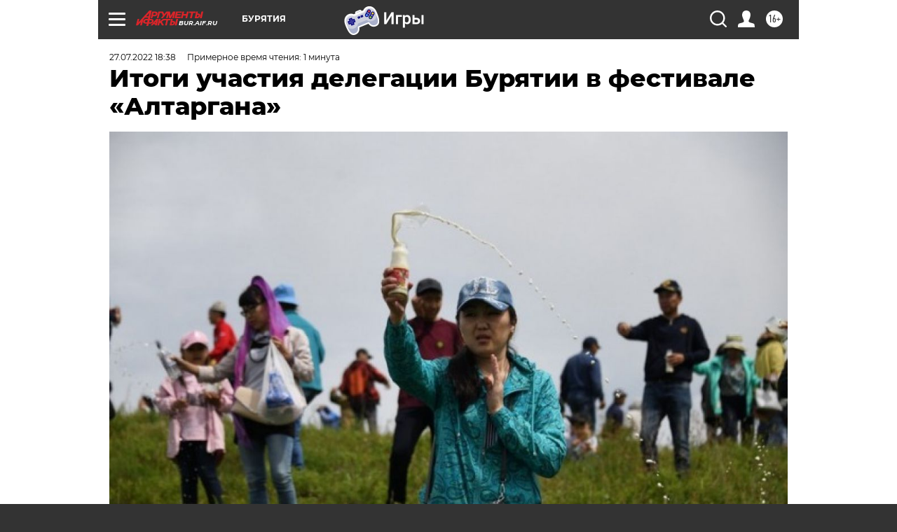

--- FILE ---
content_type: text/html; charset=UTF-8
request_url: https://bur.aif.ru/society/itogi_uchastiya_delegacii_buryatii_v_festivale_altargana
body_size: 26939
content:

<!DOCTYPE html>
<!--[if IE 8]><html class="ie8"> <![endif]-->
<!--[if gt IE 8]><!--><html lang="ru"> <!--<![endif]-->
<head>
    <!-- created_at 16-01-2026 12:34:42 -->
    <script>
        window.isIndexPage = 0;
        window.isMobileBrowser = 0;
        window.disableSidebarCut = 1;
        window.bannerDebugMode = 0;
    </script>

                
                                    <meta http-equiv="Content-Type" content="text/html; charset=utf-8" >
<meta name="format-detection" content="telephone=no" >
<meta name="viewport" content="width=device-width, user-scalable=no, initial-scale=1.0, maximum-scale=1.0, minimum-scale=1.0" >
<meta http-equiv="X-UA-Compatible" content="IE=edge,chrome=1" >
<meta name="HandheldFriendly" content="true" >
<meta name="format-detection" content="telephone=no" >
<meta name="theme-color" content="#ffffff" >
<meta name="description" content="В 2022 году в спортивных и творческих состязаниях приняли участие полторы тысячи человек, а зрителей было больше 15 тысяч." >
<meta name="keywords" content="Забайкальский край,Фестиваль Алтаргана" >
<meta name="article:published_time" content="2022-07-27T10:38:51+0800" >
<meta property="og:title" content="Итоги участия делегации Бурятии в фестивале «Алтаргана»" >
<meta property="og:description" content="В 2022 году в спортивных и творческих состязаниях приняли участие полторы тысячи человек, а зрителей было больше 15 тысяч." >
<meta property="og:type" content="article" >
<meta property="og:image" content="https://aif-s3.aif.ru/images/028/721/8a32c6be324f4f9891015294a5f6a280.jpg" >
<meta property="og:url" content="https://bur.aif.ru/society/itogi_uchastiya_delegacii_buryatii_v_festivale_altargana" >
<meta property="og:site_name" content="AiF" >
<meta property="twitter:card" content="summary_large_image" >
<meta property="twitter:site" content="@aifonline" >
<meta property="twitter:title" content="Итоги участия делегации Бурятии в фестивале «Алтаргана»" >
<meta property="twitter:description" content="В 2022 году в спортивных и творческих состязаниях приняли участие полторы тысячи человек, а зрителей было больше 15 тысяч." >
<meta property="twitter:creator" content="@aifonline" >
<meta property="twitter:image:src" content="https://aif-s3.aif.ru/images/028/721/8a32c6be324f4f9891015294a5f6a280.jpg" >
<meta property="twitter:domain" content="https://bur.aif.ru/society/itogi_uchastiya_delegacii_buryatii_v_festivale_altargana" >
<meta name="facebook-domain-verification" content="jiqbwww7rrqnwzjkizob7wrpmgmwq3" >
        <title>Итоги участия делегации Бурятии в фестивале «Алтаргана» | АиФ Бурятия</title>    <link rel="shortcut icon" type="image/x-icon" href="/favicon.ico" />
    <link rel="icon" type="image/svg+xml" href="/favicon.svg">
    
    <link rel="preload" href="/redesign2018/fonts/montserrat-v15-latin-ext_latin_cyrillic-ext_cyrillic-regular.woff2" as="font" type="font/woff2" crossorigin>
    <link rel="preload" href="/redesign2018/fonts/montserrat-v15-latin-ext_latin_cyrillic-ext_cyrillic-italic.woff2" as="font" type="font/woff2" crossorigin>
    <link rel="preload" href="/redesign2018/fonts/montserrat-v15-latin-ext_latin_cyrillic-ext_cyrillic-700.woff2" as="font" type="font/woff2" crossorigin>
    <link rel="preload" href="/redesign2018/fonts/montserrat-v15-latin-ext_latin_cyrillic-ext_cyrillic-700italic.woff2" as="font" type="font/woff2" crossorigin>
    <link rel="preload" href="/redesign2018/fonts/montserrat-v15-latin-ext_latin_cyrillic-ext_cyrillic-800.woff2" as="font" type="font/woff2" crossorigin>
    <link href="https://bur.aif.ru/amp/society/itogi_uchastiya_delegacii_buryatii_v_festivale_altargana" rel="amphtml" >
<link href="https://bur.aif.ru/society/itogi_uchastiya_delegacii_buryatii_v_festivale_altargana" rel="canonical" >
<link href="https://bur.aif.ru/redesign2018/css/style.css?c9f" media="all" rel="stylesheet" type="text/css" >
<link href="https://bur.aif.ru/img/icon/apple_touch_icon_57x57.png?c9f" rel="apple-touch-icon" sizes="57x57" >
<link href="https://bur.aif.ru/img/icon/apple_touch_icon_114x114.png?c9f" rel="apple-touch-icon" sizes="114x114" >
<link href="https://bur.aif.ru/img/icon/apple_touch_icon_72x72.png?c9f" rel="apple-touch-icon" sizes="72x72" >
<link href="https://bur.aif.ru/img/icon/apple_touch_icon_144x144.png?c9f" rel="apple-touch-icon" sizes="144x144" >
<link href="https://bur.aif.ru/img/icon/apple-touch-icon.png?c9f" rel="apple-touch-icon" sizes="180x180" >
<link href="https://bur.aif.ru/img/icon/favicon-32x32.png?c9f" rel="icon" type="image/png" sizes="32x32" >
<link href="https://bur.aif.ru/img/icon/favicon-16x16.png?c9f" rel="icon" type="image/png" sizes="16x16" >
<link href="https://bur.aif.ru/img/manifest.json?c9f" rel="manifest" >
<link href="https://bur.aif.ru/img/safari-pinned-tab.svg?c9f" rel="mask-icon" color="#d55b5b" >
<link href="https://ads.betweendigital.com" rel="preconnect" crossorigin="" >
        <script type="text/javascript">
    //<!--
    var isRedesignPage = true;    //-->
</script>
<script type="text/javascript" src="https://bur.aif.ru/js/output/jquery.min.js?c9f"></script>
<script type="text/javascript" src="https://bur.aif.ru/js/output/header_scripts.js?c9f"></script>
<script type="text/javascript">
    //<!--
    var _sf_startpt=(new Date()).getTime()    //-->
</script>
<script type="application/ld+json">
    {"@context":"https:\/\/schema.org","@type":"BreadcrumbList","itemListElement":[{"@type":"ListItem","position":1,"name":"\u0410\u0440\u0433\u0443\u043c\u0435\u043d\u0442\u044b \u0438 \u0424\u0430\u043a\u0442\u044b","item":"https:\/\/bur.aif.ru\/"},{"@type":"ListItem","position":2,"name":"\u041e\u0411\u0429\u0415\u0421\u0422\u0412\u041e","item":"https:\/\/bur.aif.ru\/society"},{"@type":"ListItem","position":3,"name":"\u0418\u0442\u043e\u0433\u0438 \u0443\u0447\u0430\u0441\u0442\u0438\u044f \u0434\u0435\u043b\u0435\u0433\u0430\u0446\u0438\u0438 \u0411\u0443\u0440\u044f\u0442\u0438\u0438 \u0432 \u0444\u0435\u0441\u0442\u0438\u0432\u0430\u043b\u0435 \u00ab\u0410\u043b\u0442\u0430\u0440\u0433\u0430\u043d\u0430\u00bb","item":"https:\/\/bur.aif.ru\/society\/itogi_uchastiya_delegacii_buryatii_v_festivale_altargana"}]}</script>
<script type="text/javascript" src="https://yastatic.net/s3/passport-sdk/autofill/v1/sdk-suggest-with-polyfills-latest.js?c9f"></script>
<script type="text/javascript">
    //<!--
    window.YandexAuthParams = {"oauthQueryParams":{"client_id":"b104434ccf5a4638bdfe8a9101264f3c","response_type":"code","redirect_uri":"https:\/\/aif.ru\/oauth\/yandex\/callback"},"tokenPageOrigin":"https:\/\/aif.ru"};    //-->
</script>
<script type="text/javascript">
    //<!--
    function AdFox_getWindowSize() {
    var winWidth,winHeight;
	if( typeof( window.innerWidth ) == 'number' ) {
		//Non-IE
		winWidth = window.innerWidth;
		winHeight = window.innerHeight;
	} else if( document.documentElement && ( document.documentElement.clientWidth || document.documentElement.clientHeight ) ) {
		//IE 6+ in 'standards compliant mode'
		winWidth = document.documentElement.clientWidth;
		winHeight = document.documentElement.clientHeight;
	} else if( document.body && ( document.body.clientWidth || document.body.clientHeight ) ) {
		//IE 4 compatible
		winWidth = document.body.clientWidth;
		winHeight = document.body.clientHeight;
	}
	return {"width":winWidth, "height":winHeight};
}//END function AdFox_getWindowSize

function AdFox_getElementPosition(elemId){
    var elem;
    
    if (document.getElementById) {
		elem = document.getElementById(elemId);
	}
	else if (document.layers) {
		elem = document.elemId;
	}
	else if (document.all) {
		elem = document.all.elemId;
	}
    var w = elem.offsetWidth;
    var h = elem.offsetHeight;	
    var l = 0;
    var t = 0;
	
    while (elem)
    {
        l += elem.offsetLeft;
        t += elem.offsetTop;
        elem = elem.offsetParent;
    }

    return {"left":l, "top":t, "width":w, "height":h};
} //END function AdFox_getElementPosition

function AdFox_getBodyScrollTop(){
	return self.pageYOffset || (document.documentElement && document.documentElement.scrollTop) || (document.body && document.body.scrollTop);
} //END function AdFox_getBodyScrollTop

function AdFox_getBodyScrollLeft(){
	return self.pageXOffset || (document.documentElement && document.documentElement.scrollLeft) || (document.body && document.body.scrollLeft);
}//END function AdFox_getBodyScrollLeft

function AdFox_Scroll(elemId,elemSrc){
   var winPos = AdFox_getWindowSize();
   var winWidth = winPos.width;
   var winHeight = winPos.height;
   var scrollY = AdFox_getBodyScrollTop();
   var scrollX =  AdFox_getBodyScrollLeft();
   var divId = 'AdFox_banner_'+elemId;
   var ltwhPos = AdFox_getElementPosition(divId);
   var lPos = ltwhPos.left;
   var tPos = ltwhPos.top;

   if(scrollY+winHeight+5 >= tPos && scrollX+winWidth+5 >= lPos){
      AdFox_getCodeScript(1,elemId,elemSrc);
	  }else{
	     setTimeout('AdFox_Scroll('+elemId+',"'+elemSrc+'");',100);
	  }
}//End function AdFox_Scroll    //-->
</script>
<script type="text/javascript">
    //<!--
    function AdFox_SetLayerVis(spritename,state){
   document.getElementById(spritename).style.visibility=state;
}

function AdFox_Open(AF_id){
   AdFox_SetLayerVis('AdFox_DivBaseFlash_'+AF_id, "hidden");
   AdFox_SetLayerVis('AdFox_DivOverFlash_'+AF_id, "visible");
}

function AdFox_Close(AF_id){
   AdFox_SetLayerVis('AdFox_DivOverFlash_'+AF_id, "hidden");
   AdFox_SetLayerVis('AdFox_DivBaseFlash_'+AF_id, "visible");
}

function AdFox_getCodeScript(AF_n,AF_id,AF_src){
   var AF_doc;
   if(AF_n<10){
      try{
	     if(document.all && !window.opera){
		    AF_doc = window.frames['AdFox_iframe_'+AF_id].document;
			}else if(document.getElementById){
			         AF_doc = document.getElementById('AdFox_iframe_'+AF_id).contentDocument;
					 }
		 }catch(e){}
    if(AF_doc){
	   AF_doc.write('<scr'+'ipt type="text/javascript" src="'+AF_src+'"><\/scr'+'ipt>');
	   }else{
	      setTimeout('AdFox_getCodeScript('+(++AF_n)+','+AF_id+',"'+AF_src+'");', 100);
		  }
		  }
}

function adfoxSdvigContent(banID, flashWidth, flashHeight){
	var obj = document.getElementById('adfoxBanner'+banID).style;
	if (flashWidth == '100%') obj.width = flashWidth;
	    else obj.width = flashWidth + "px";
	if (flashHeight == '100%') obj.height = flashHeight;
	    else obj.height = flashHeight + "px";
}

function adfoxVisibilityFlash(banName, flashWidth, flashHeight){
    	var obj = document.getElementById(banName).style;
	if (flashWidth == '100%') obj.width = flashWidth;
	    else obj.width = flashWidth + "px";
	if (flashHeight == '100%') obj.height = flashHeight;
	    else obj.height = flashHeight + "px";
}

function adfoxStart(banID, FirShowFlNum, constVisFlashFir, sdvigContent, flash1Width, flash1Height, flash2Width, flash2Height){
	if (FirShowFlNum == 1) adfoxVisibilityFlash('adfoxFlash1'+banID, flash1Width, flash1Height);
	    else if (FirShowFlNum == 2) {
		    adfoxVisibilityFlash('adfoxFlash2'+banID, flash2Width, flash2Height);
	        if (constVisFlashFir == 'yes') adfoxVisibilityFlash('adfoxFlash1'+banID, flash1Width, flash1Height);
		    if (sdvigContent == 'yes') adfoxSdvigContent(banID, flash2Width, flash2Height);
		        else adfoxSdvigContent(banID, flash1Width, flash1Height);
	}
}

function adfoxOpen(banID, constVisFlashFir, sdvigContent, flash2Width, flash2Height){
	var aEventOpenClose = new Image();
	var obj = document.getElementById("aEventOpen"+banID);
	if (obj) aEventOpenClose.src =  obj.title+'&rand='+Math.random()*1000000+'&prb='+Math.random()*1000000;
	adfoxVisibilityFlash('adfoxFlash2'+banID, flash2Width, flash2Height);
	if (constVisFlashFir != 'yes') adfoxVisibilityFlash('adfoxFlash1'+banID, 1, 1);
	if (sdvigContent == 'yes') adfoxSdvigContent(banID, flash2Width, flash2Height);
}


function adfoxClose(banID, constVisFlashFir, sdvigContent, flash1Width, flash1Height){
	var aEventOpenClose = new Image();
	var obj = document.getElementById("aEventClose"+banID);
	if (obj) aEventOpenClose.src =  obj.title+'&rand='+Math.random()*1000000+'&prb='+Math.random()*1000000;
	adfoxVisibilityFlash('adfoxFlash2'+banID, 1, 1);
	if (constVisFlashFir != 'yes') adfoxVisibilityFlash('adfoxFlash1'+banID, flash1Width, flash1Height);
	if (sdvigContent == 'yes') adfoxSdvigContent(banID, flash1Width, flash1Height);
}    //-->
</script>
<script type="text/javascript" async="true" src="https://yandex.ru/ads/system/header-bidding.js?c9f"></script>
<script type="text/javascript" src="https://ad.mail.ru/static/sync-loader.js?c9f"></script>
<script type="text/javascript" async="true" src="https://cdn.skcrtxr.com/roxot-wrapper/js/roxot-manager.js?pid=42c21743-edce-4460-a03e-02dbaef8f162"></script>
<script type="text/javascript" src="https://cdn-rtb.sape.ru/js/uids.js?c9f"></script>
<script type="text/javascript">
    //<!--
        var adfoxBiddersMap = {
    "betweenDigital": "816043",
 "mediasniper": "2218745",
    "myTarget": "810102",
 "buzzoola": "1096246",
 "adfox_roden-media": "3373170",
    "videonow": "2966090", 
 "adfox_adsmart": "1463295",
  "Gnezdo": "3123512",
    "roxot": "3196121",
 "astralab": "2486209",
  "getintent": "3186204",
 "sape": "2758269",
 "adwile": "2733112",
 "hybrid": "2809332"
};
var syncid = window.rb_sync.id;
	  var biddersCpmAdjustmentMap = {
      'adfox_adsmart': 0.6,
	  'Gnezdo': 0.8,
	  'adwile': 0.8
  };

if (window.innerWidth >= 1024) {
var adUnits = [{
        "code": "adfox_153825256063495017",
  "sizes": [[300, 600], [240,400]],
        "bids": [{
                "bidder": "betweenDigital",
                "params": {
                    "placementId": "3235886"
                }
            },{
                "bidder": "myTarget",
                "params": {
                    "placementId": "555209",
"sendTargetRef": "true",
"additional": {
"fpid": syncid
}			
                }
            },{
                "bidder": "hybrid",
                "params": {
                    "placementId": "6582bbf77bc72f59c8b22f65"
                }
            },{
                "bidder": "buzzoola",
                "params": {
                    "placementId": "1252803"
                }
            },{
                "bidder": "videonow",
                "params": {
                    "placementId": "8503533"
                }
            },{
                    "bidder": "adfox_adsmart",
                    "params": {
						p1: 'cqguf',
						p2: 'hhro'
					}
            },{
                    "bidder": "roxot",
                    "params": {
						placementId: '2027d57b-1cff-4693-9a3c-7fe57b3bcd1f',
						sendTargetRef: true
					}
            },{
                    "bidder": "mediasniper",
                    "params": {
						"placementId": "4417"
					}
            },{
                    "bidder": "Gnezdo",
                    "params": {
						"placementId": "354318"
					}
            },{
                    "bidder": "getintent",
                    "params": {
						"placementId": "215_V_aif.ru_D_Top_300x600"
					}
            },{
                    "bidder": "adfox_roden-media",
                    "params": {
						p1: "dilmj",
						p2: "emwl"
					}
            },{
                    "bidder": "astralab",
                    "params": {
						"placementId": "642ad3a28528b410c4990932"
					}
            }
        ]
    },{
        "code": "adfox_150719646019463024",
		"sizes": [[640,480], [640,360]],
        "bids": [{
                "bidder": "adfox_adsmart",
                    "params": {
						p1: 'cmqsb',
						p2: 'ul'
					}
            },{
                "bidder": "sape",
                "params": {
                    "placementId": "872427",
					additional: {
                       sapeFpUids: window.sapeRrbFpUids || []
                   }				
                }
            },{
                "bidder": "roxot",
                "params": {
                    placementId: '2b61dd56-9c9f-4c45-a5f5-98dd5234b8a1',
					sendTargetRef: true
                }
            },{
                "bidder": "getintent",
                "params": {
                    "placementId": "215_V_aif.ru_D_AfterArticle_640х480"
                }
            }
        ]
    },{
        "code": "adfox_149010055036832877",
		"sizes": [[970,250]],
		"bids": [{
                    "bidder": "adfox_roden-media",
                    "params": {
						p1: 'dilmi',
						p2: 'hfln'
					}
            },{
                    "bidder": "buzzoola",
                    "params": {
						"placementId": "1252804"
					}
            },{
                    "bidder": "getintent",
                    "params": {
						"placementId": "215_V_aif.ru_D_Billboard_970x250"
					}
            },{
                "bidder": "astralab",
                "params": {
                    "placementId": "67bf071f4e6965fa7b30fea3"
                }
            },{
                    "bidder": "hybrid",
                    "params": {
						"placementId": "6582bbf77bc72f59c8b22f66"
					}
            },{
                    "bidder": "myTarget",
                    "params": {
						"placementId": "1462991",
"sendTargetRef": "true",
"additional": {
"fpid": syncid
}			
					}
            }			           
        ]        
    },{
        "code": "adfox_149874332414246474",
		"sizes": [[640,360], [300,250], [640,480]],
		"codeType": "combo",
		"bids": [{
                "bidder": "mediasniper",
                "params": {
                    "placementId": "4419"
                }
            },{
                "bidder": "buzzoola",
                "params": {
                    "placementId": "1220692"
                }
            },{
                "bidder": "astralab",
                "params": {
                    "placementId": "66fd25eab13381b469ae4b39"
                }
            },
			{
                    "bidder": "betweenDigital",
                    "params": {
						"placementId": "4502825"
					}
            }
			           
        ]        
    },{
        "code": "adfox_149848658878716687",
		"sizes": [[300,600], [240,400]],
        "bids": [{
                "bidder": "betweenDigital",
                "params": {
                    "placementId": "3377360"
                }
            },{
                "bidder": "roxot",
                "params": {
                    placementId: 'fdaba944-bdaa-4c63-9dd3-af12fc6afbf8',
					sendTargetRef: true
                }
            },{
                "bidder": "sape",
                "params": {
                    "placementId": "872425",
					additional: {
                       sapeFpUids: window.sapeRrbFpUids || []
                   }
                }
            },{
                "bidder": "adwile",
                "params": {
                    "placementId": "27990"
                }
            }
        ]        
    }
],
	syncPixels = [{
    bidder: 'hybrid',
    pixels: [
    "https://www.tns-counter.ru/V13a****idsh_ad/ru/CP1251/tmsec=idsh_dis/",
    "https://www.tns-counter.ru/V13a****idsh_vid/ru/CP1251/tmsec=idsh_aifru-hbrdis/",
    "https://mc.yandex.ru/watch/66716692?page-url=aifru%3Futm_source=dis_hybrid_default%26utm_medium=%26utm_campaign=%26utm_content=%26utm_term=&page-ref="+window.location.href
]
  }
  ];
} else if (window.innerWidth < 1024) {
var adUnits = [{
        "code": "adfox_14987283079885683",
		"sizes": [[300,250], [300,240]],
        "bids": [{
                "bidder": "betweenDigital",
                "params": {
                    "placementId": "2492448"
                }
            },{
                "bidder": "myTarget",
                "params": {
                    "placementId": "226830",
"sendTargetRef": "true",
"additional": {
"fpid": syncid
}			
                }
            },{
                "bidder": "hybrid",
                "params": {
                    "placementId": "6582bbf77bc72f59c8b22f64"
                }
            },{
                "bidder": "mediasniper",
                "params": {
                    "placementId": "4418"
                }
            },{
                "bidder": "buzzoola",
                "params": {
                    "placementId": "563787"
                }
            },{
                "bidder": "roxot",
                "params": {
                    placementId: '20bce8ad-3a5e-435a-964f-47be17e201cf',
					sendTargetRef: true
                }
            },{
                "bidder": "videonow",
                "params": {
                    "placementId": "2577490"
                }
            },{
                "bidder": "adfox_adsmart",
                    "params": {
						p1: 'cqmbg',
						p2: 'ul'
					}
            },{
                    "bidder": "Gnezdo",
                    "params": {
						"placementId": "354316"
					}
            },{
                    "bidder": "getintent",
                    "params": {
						"placementId": "215_V_aif.ru_M_Top_300x250"
					}
            },{
                    "bidder": "adfox_roden-media",
                    "params": {
						p1: "dilmx",
						p2: "hbts"
					}
            },{
                "bidder": "astralab",
                "params": {
                    "placementId": "642ad47d8528b410c4990933"
                }
            }			
        ]        
    },{
        "code": "adfox_153545578261291257",
		"bids": [{
                    "bidder": "sape",
                    "params": {
						"placementId": "872426",
					additional: {
                       sapeFpUids: window.sapeRrbFpUids || []
                   }
					}
            },{
                    "bidder": "roxot",
                    "params": {
						placementId: 'eb2ebb9c-1e7e-4c80-bef7-1e93debf197c',
						sendTargetRef: true
					}
            }
			           
        ]        
    },{
        "code": "adfox_165346609120174064",
		"sizes": [[320,100]],
		"bids": [            
            		{
                    "bidder": "buzzoola",
                    "params": {
						"placementId": "1252806"
					}
            },{
                    "bidder": "getintent",
                    "params": {
						"placementId": "215_V_aif.ru_M_FloorAd_320x100"
					}
            }
			           
        ]        
    },{
        "code": "adfox_155956315896226671",
		"bids": [            
            		{
                    "bidder": "buzzoola",
                    "params": {
						"placementId": "1252805"
					}
            },{
                    "bidder": "sape",
                    "params": {
						"placementId": "887956",
					additional: {
                       sapeFpUids: window.sapeRrbFpUids || []
                   }
					}
            },{
                    "bidder": "myTarget",
                    "params": {
						"placementId": "821424",
"sendTargetRef": "true",
"additional": {
"fpid": syncid
}			
					}
            }
			           
        ]        
    },{
        "code": "adfox_149874332414246474",
		"sizes": [[640,360], [300,250], [640,480]],
		"codeType": "combo",
		"bids": [{
                "bidder": "adfox_roden-media",
                "params": {
					p1: 'dilmk',
					p2: 'hfiu'
				}
            },{
                "bidder": "mediasniper",
                "params": {
                    "placementId": "4419"
                }
            },{
                "bidder": "roxot",
                "params": {
                    placementId: 'ba25b33d-cd61-4c90-8035-ea7d66f011c6',
					sendTargetRef: true
                }
            },{
                "bidder": "adwile",
                "params": {
                    "placementId": "27991"
                }
            },{
                    "bidder": "Gnezdo",
                    "params": {
						"placementId": "354317"
					}
            },{
                    "bidder": "getintent",
                    "params": {
						"placementId": "215_V_aif.ru_M_Comboblock_300x250"
					}
            },{
                    "bidder": "astralab",
                    "params": {
						"placementId": "66fd260fb13381b469ae4b3f"
					}
            },{
                    "bidder": "betweenDigital",
                    "params": {
						"placementId": "4502825"
					}
            }
			]        
    }
],
	syncPixels = [
  {
    bidder: 'hybrid',
    pixels: [
    "https://www.tns-counter.ru/V13a****idsh_ad/ru/CP1251/tmsec=idsh_mob/",
    "https://www.tns-counter.ru/V13a****idsh_vid/ru/CP1251/tmsec=idsh_aifru-hbrmob/",
    "https://mc.yandex.ru/watch/66716692?page-url=aifru%3Futm_source=mob_hybrid_default%26utm_medium=%26utm_campaign=%26utm_content=%26utm_term=&page-ref="+window.location.href
]
  }
  ];
}
var userTimeout = 1500;
window.YaHeaderBiddingSettings = {
    biddersMap: adfoxBiddersMap,
	biddersCpmAdjustmentMap: biddersCpmAdjustmentMap,
    adUnits: adUnits,
    timeout: userTimeout,
    syncPixels: syncPixels	
};    //-->
</script>
<script type="text/javascript">
    //<!--
    window.yaContextCb = window.yaContextCb || []    //-->
</script>
<script type="text/javascript" async="true" src="https://yandex.ru/ads/system/context.js?c9f"></script>
<script type="text/javascript">
    //<!--
    window.EventObserver = {
    observers: {},

    subscribe: function (name, fn) {
        if (!this.observers.hasOwnProperty(name)) {
            this.observers[name] = [];
        }
        this.observers[name].push(fn)
    },
    
    unsubscribe: function (name, fn) {
        if (!this.observers.hasOwnProperty(name)) {
            return;
        }
        this.observers[name] = this.observers[name].filter(function (subscriber) {
            return subscriber !== fn
        })
    },
    
    broadcast: function (name, data) {
        if (!this.observers.hasOwnProperty(name)) {
            return;
        }
        this.observers[name].forEach(function (subscriber) {
            return subscriber(data)
        })
    }
};    //-->
</script>    
    <script>
  var adcm_config ={
    id:1064,
    platformId: 64,
    init: function () {
      window.adcm.call();
    }
  };
</script>
<script src="https://tag.digitaltarget.ru/adcm.js" async></script>    <meta name="google-site-verification" content="alIAYJbMuf9iHvwRUKs7zwT1OsmeUiqHPGqnnH_7hdQ" /><meta name="zen-verification" content="DhL9Yehk2hYUOpk2XKKlrpqNETuJhDIPMrwjPv0omWxNEYkNHo3DPhWC8QfuYNrI" />    <link rel="stylesheet" type="text/css" media="print" href="https://bur.aif.ru/redesign2018/css/print.css?c9f" />
    <base href=""/>
</head><body class="region__bur ">
<div class="overlay"></div>
<!-- Rating@Mail.ru counter -->
<script type="text/javascript">
var _tmr = window._tmr || (window._tmr = []);
_tmr.push({id: "59428", type: "pageView", start: (new Date()).getTime()});
(function (d, w, id) {
  if (d.getElementById(id)) return;
  var ts = d.createElement("script"); ts.type = "text/javascript"; ts.async = true; ts.id = id;
  ts.src = "https://top-fwz1.mail.ru/js/code.js";
  var f = function () {var s = d.getElementsByTagName("script")[0]; s.parentNode.insertBefore(ts, s);};
  if (w.opera == "[object Opera]") { d.addEventListener("DOMContentLoaded", f, false); } else { f(); }
})(document, window, "topmailru-code");
</script><noscript><div>
<img src="https://top-fwz1.mail.ru/counter?id=59428;js=na" style="border:0;position:absolute;left:-9999px;" alt="Top.Mail.Ru" />
</div></noscript>
<!-- //Rating@Mail.ru counter -->



<div class="container white_bg" id="container">
    
        <noindex><div class="adv_content bp__body_first adwrapper"><div class="banner_params hide" data-params="{&quot;id&quot;:5465,&quot;num&quot;:1,&quot;place&quot;:&quot;body_first&quot;}"></div>
<!--AdFox START-->
<!--aif_direct-->
<!--Площадка: AIF_fullscreen/catfish / * / *-->
<!--Тип баннера: CatFish-->
<!--Расположение: <верх страницы>-->
<div id="adfox_155956532411722131"></div>
<script>
window.yaContextCb.push(()=>{
    Ya.adfoxCode.create({
      ownerId: 249933,
        containerId: 'adfox_155956532411722131',
type: 'fullscreen',
platform: 'desktop',
        params: {
            pp: 'g',
            ps: 'didj',
            p2: 'gkue',
            puid1: ''
        }
    });
});
</script></div></noindex>
        
        <!--баннер над шапкой--->
                <div class="banner_box">
            <div class="main_banner">
                <noindex><div class="adv_content bp__header no_portr cont_center adwrapper no_mob"><div class="banner_params hide" data-params="{&quot;id&quot;:1500,&quot;num&quot;:1,&quot;place&quot;:&quot;header&quot;}"></div>
<center data-slot="1500">

<!--AdFox START-->
<!--aif_direct-->
<!--Площадка: AIF.ru / * / *-->
<!--Тип баннера: Background-->
<!--Расположение: <верх страницы>-->
<div id="adfox_149010055036832877"></div>
<script>
window.yaContextCb.push(()=>{
    Ya.adfoxCode.create({
      ownerId: 249933,
        containerId: 'adfox_149010055036832877',
        params: {
            pp: 'g',
            ps: 'chxs',
            p2: 'fmis'
          
        }
    });
});
</script>

<script>
$(document).ready(function() {
$('#container').addClass('total_branb_no_top');
 });
</script>
<style>
body > a[style] {position:fixed !important;}
</style> 
  


</center></div></noindex>            </div>
        </div>
                <!--//баннер  над шапкой--->

    <script>
	currentUser = new User();
</script>

<header class="header">
    <div class="count_box_nodisplay">
    <div class="couter_block"><!--LiveInternet counter-->
<script type="text/javascript"><!--
document.write("<img src='https://counter.yadro.ru//hit;AIF?r"+escape(document.referrer)+((typeof(screen)=="undefined")?"":";s"+screen.width+"*"+screen.height+"*"+(screen.colorDepth?screen.colorDepth:screen.pixelDepth))+";u"+escape(document.URL)+";h"+escape(document.title.substring(0,80))+";"+Math.random()+"' width=1 height=1 alt=''>");
//--></script><!--/LiveInternet--></div></div>    <div class="topline">
    <a href="#" class="burger openCloser">
        <div class="burger__wrapper">
            <span class="burger__line"></span>
            <span class="burger__line"></span>
            <span class="burger__line"></span>
        </div>
    </a>

    
    <a href="/" class="logo_box">
                <img width="96" height="22" src="https://bur.aif.ru/redesign2018/img/logo.svg?c9f" alt="Аргументы и Факты">
        <div class="region_url">
            bur.aif.ru        </div>
            </a>
    <div itemscope itemtype="http://schema.org/Organization" class="schema_org">
        <img itemprop="logo" src="https://bur.aif.ru/redesign2018/img/logo.svg?c9f" />
        <a itemprop="url" href="/"></a>
        <meta itemprop="name" content="АО «Аргументы и Факты»" />
        <div itemprop="address" itemscope itemtype="http://schema.org/PostalAddress">
            <meta itemprop="postalCode" content="101000" />
            <meta itemprop="addressLocality" content="Москва" />
            <meta itemprop="streetAddress" content="ул. Мясницкая, д. 42"/>
            <meta itemprop="addressCountry" content="RU"/>
            <a itemprop="telephone" href="tel:+74956465757">+7 (495) 646 57 57</a>
        </div>
    </div>
    <div class="age16 age16_topline">16+</div>
    <a href="#" class="region regionOpenCloser">
        <img width="19" height="25" src="https://bur.aif.ru/redesign2018/img/location.svg?c9f"><span>Бурятия</span>
    </a>
    <div class="topline__slot">
         <noindex><div class="adv_content bp__header_in_topline adwrapper"><div class="banner_params hide" data-params="{&quot;id&quot;:6014,&quot;num&quot;:1,&quot;place&quot;:&quot;header_in_topline&quot;}"></div>
<a href="https://aif.ru/onlinegames?utm_source=aif&utm_medium=banner&utm_campaign=games">
  <img src="https://static1-repo.aif.ru/1/ce/3222991/243b17d0964e68617fe6015e07883e97.webp"
       border="0" width="200" height="56" alt="Игры — АиФ Онлайн">
</a></div></noindex>    </div>

    <!--a class="topline__hashtag" href="https://aif.ru/health/coronavirus/?utm_medium=header&utm_content=covid&utm_source=aif">#остаемсядома</a-->
    <div class="auth_user_status_js">
        <a href="#" class="user auth_link_login_js auth_open_js"><img width="24" height="24" src="https://bur.aif.ru/redesign2018/img/user_ico.svg?c9f"></a>
        <a href="/profile" class="user auth_link_profile_js" style="display: none"><img width="24" height="24" src="https://bur.aif.ru/redesign2018/img/user_ico.svg?c9f"></a>
    </div>
    <div class="search_box">
        <a href="#" class="search_ico searchOpener">
            <img width="24" height="24" src="https://bur.aif.ru/redesign2018/img/search_ico.svg?c9f">
        </a>
        <div class="search_input">
            <form action="/search" id="search_form1">
                <input type="text" name="text" maxlength="50"/>
            </form>
        </div>
    </div>
</div>

<div class="fixed_menu topline">
    <div class="cont_center">
        <a href="#" class="burger openCloser">
            <div class="burger__wrapper">
                <span class="burger__line"></span>
                <span class="burger__line"></span>
                <span class="burger__line"></span>
            </div>
        </a>
        <a href="/" class="logo_box">
                        <img width="96" height="22" src="https://bur.aif.ru/redesign2018/img/logo.svg?c9f" alt="Аргументы и Факты">
            <div class="region_url">
                bur.aif.ru            </div>
                    </a>
        <div class="age16 age16_topline">16+</div>
        <a href="/" class="region regionOpenCloser">
            <img width="19" height="25" src="https://bur.aif.ru/redesign2018/img/location.svg?c9f">
            <span>Бурятия</span>
        </a>
        <div class="topline__slot">
            <noindex><div class="adv_content bp__header_in_topline adwrapper"><div class="banner_params hide" data-params="{&quot;id&quot;:6014,&quot;num&quot;:1,&quot;place&quot;:&quot;header_in_topline&quot;}"></div>
<a href="https://aif.ru/onlinegames?utm_source=aif&utm_medium=banner&utm_campaign=games">
  <img src="https://static1-repo.aif.ru/1/ce/3222991/243b17d0964e68617fe6015e07883e97.webp"
       border="0" width="200" height="56" alt="Игры — АиФ Онлайн">
</a></div></noindex>        </div>

        <!--a class="topline__hashtag" href="https://aif.ru/health/coronavirus/?utm_medium=header&utm_content=covid&utm_source=aif">#остаемсядома</a-->
        <div class="auth_user_status_js">
            <a href="#" class="user auth_link_login_js auth_open_js"><img width="24" height="24" src="https://bur.aif.ru/redesign2018/img/user_ico.svg?c9f"></a>
            <a href="/profile" class="user auth_link_profile_js" style="display: none"><img width="24" height="24" src="https://bur.aif.ru/redesign2018/img/user_ico.svg?c9f"></a>
        </div>
        <div class="search_box">
            <a href="#" class="search_ico searchOpener">
                <img width="24" height="24" src="https://bur.aif.ru/redesign2018/img/search_ico.svg?c9f">
            </a>
            <div class="search_input">
                <form action="/search">
                    <input type="text" name="text" maxlength="50" >
                </form>
            </div>
        </div>
    </div>
</div>    <div class="regions_box">
    <nav class="cont_center">
        <ul class="regions">
            <li><a href="https://aif.ru?from_menu=1">ФЕДЕРАЛЬНЫЙ</a></li>
            <li><a href="https://spb.aif.ru">САНКТ-ПЕТЕРБУРГ</a></li>

            
                                    <li><a href="https://adigea.aif.ru">Адыгея</a></li>
                
            
                                    <li><a href="https://arh.aif.ru">Архангельск</a></li>
                
            
                
            
                
            
                                    <li><a href="https://astrakhan.aif.ru">Астрахань</a></li>
                
            
                                    <li><a href="https://altai.aif.ru">Барнаул</a></li>
                
            
                                    <li><a href="https://aif.by">Беларусь</a></li>
                
            
                                    <li><a href="https://bel.aif.ru">Белгород</a></li>
                
            
                
            
                                    <li><a href="https://bryansk.aif.ru">Брянск</a></li>
                
            
                                    <li><a href="https://bur.aif.ru">Бурятия</a></li>
                
            
                                    <li><a href="https://vl.aif.ru">Владивосток</a></li>
                
            
                                    <li><a href="https://vlad.aif.ru">Владимир</a></li>
                
            
                                    <li><a href="https://vlg.aif.ru">Волгоград</a></li>
                
            
                                    <li><a href="https://vologda.aif.ru">Вологда</a></li>
                
            
                                    <li><a href="https://vrn.aif.ru">Воронеж</a></li>
                
            
                
            
                                    <li><a href="https://dag.aif.ru">Дагестан</a></li>
                
            
                
            
                                    <li><a href="https://ivanovo.aif.ru">Иваново</a></li>
                
            
                                    <li><a href="https://irk.aif.ru">Иркутск</a></li>
                
            
                                    <li><a href="https://kazan.aif.ru">Казань</a></li>
                
            
                                    <li><a href="https://kzaif.kz">Казахстан</a></li>
                
            
                
            
                                    <li><a href="https://klg.aif.ru">Калининград</a></li>
                
            
                
            
                                    <li><a href="https://kaluga.aif.ru">Калуга</a></li>
                
            
                                    <li><a href="https://kamchatka.aif.ru">Камчатка</a></li>
                
            
                
            
                                    <li><a href="https://karel.aif.ru">Карелия</a></li>
                
            
                                    <li><a href="https://kirov.aif.ru">Киров</a></li>
                
            
                                    <li><a href="https://komi.aif.ru">Коми</a></li>
                
            
                                    <li><a href="https://kostroma.aif.ru">Кострома</a></li>
                
            
                                    <li><a href="https://kuban.aif.ru">Краснодар</a></li>
                
            
                                    <li><a href="https://krsk.aif.ru">Красноярск</a></li>
                
            
                                    <li><a href="https://krym.aif.ru">Крым</a></li>
                
            
                                    <li><a href="https://kuzbass.aif.ru">Кузбасс</a></li>
                
            
                
            
                
            
                                    <li><a href="https://aif.kg">Кыргызстан</a></li>
                
            
                                    <li><a href="https://mar.aif.ru">Марий Эл</a></li>
                
            
                                    <li><a href="https://saransk.aif.ru">Мордовия</a></li>
                
            
                                    <li><a href="https://murmansk.aif.ru">Мурманск</a></li>
                
            
                
            
                                    <li><a href="https://nn.aif.ru">Нижний Новгород</a></li>
                
            
                                    <li><a href="https://nsk.aif.ru">Новосибирск</a></li>
                
            
                
            
                                    <li><a href="https://omsk.aif.ru">Омск</a></li>
                
            
                                    <li><a href="https://oren.aif.ru">Оренбург</a></li>
                
            
                                    <li><a href="https://penza.aif.ru">Пенза</a></li>
                
            
                                    <li><a href="https://perm.aif.ru">Пермь</a></li>
                
            
                                    <li><a href="https://pskov.aif.ru">Псков</a></li>
                
            
                                    <li><a href="https://rostov.aif.ru">Ростов-на-Дону</a></li>
                
            
                                    <li><a href="https://rzn.aif.ru">Рязань</a></li>
                
            
                                    <li><a href="https://samara.aif.ru">Самара</a></li>
                
            
                
            
                                    <li><a href="https://saratov.aif.ru">Саратов</a></li>
                
            
                                    <li><a href="https://sakhalin.aif.ru">Сахалин</a></li>
                
            
                
            
                                    <li><a href="https://smol.aif.ru">Смоленск</a></li>
                
            
                
            
                                    <li><a href="https://stav.aif.ru">Ставрополь</a></li>
                
            
                
            
                                    <li><a href="https://tver.aif.ru">Тверь</a></li>
                
            
                                    <li><a href="https://tlt.aif.ru">Тольятти</a></li>
                
            
                                    <li><a href="https://tomsk.aif.ru">Томск</a></li>
                
            
                                    <li><a href="https://tula.aif.ru">Тула</a></li>
                
            
                                    <li><a href="https://tmn.aif.ru">Тюмень</a></li>
                
            
                                    <li><a href="https://udm.aif.ru">Удмуртия</a></li>
                
            
                
            
                                    <li><a href="https://ul.aif.ru">Ульяновск</a></li>
                
            
                                    <li><a href="https://ural.aif.ru">Урал</a></li>
                
            
                                    <li><a href="https://ufa.aif.ru">Уфа</a></li>
                
            
                
            
                
            
                                    <li><a href="https://hab.aif.ru">Хабаровск</a></li>
                
            
                
            
                                    <li><a href="https://chv.aif.ru">Чебоксары</a></li>
                
            
                                    <li><a href="https://chel.aif.ru">Челябинск</a></li>
                
            
                                    <li><a href="https://chr.aif.ru">Черноземье</a></li>
                
            
                                    <li><a href="https://chita.aif.ru">Чита</a></li>
                
            
                                    <li><a href="https://ugra.aif.ru">Югра</a></li>
                
            
                                    <li><a href="https://yakutia.aif.ru">Якутия</a></li>
                
            
                                    <li><a href="https://yamal.aif.ru">Ямал</a></li>
                
            
                                    <li><a href="https://yar.aif.ru">Ярославль</a></li>
                
                    </ul>
    </nav>
</div>    <div class="top_menu_box">
    <div class="cont_center">
        <nav class="top_menu main_menu_wrapper_js">
                            <ul class="main_menu main_menu_js" id="rubrics">
                                    <li  class="menuItem top_level_item_js">

        <a  href="https://bur.aif.ru/news" title="НОВОСТИ" id="custommenu-10339">НОВОСТИ</a>
    
    </li>                                                <li  class="menuItem top_level_item_js">

        <span  title="Спецпроекты">Спецпроекты</span>
    
            <div class="subrubrics_box submenu_js">
            <ul>
                                                            <li  class="menuItem">

        <a  href="http://dobroe.aif.ru/" title="«АиФ. Доброе сердце»" id="custommenu-9836">«АиФ. Доброе сердце»</a>
    
    </li>                                                                                <li  class="menuItem">

        <a  href="http://warletters.aif.ru/" title="Письма на фронт" id="custommenu-9838">Письма на фронт</a>
    
    </li>                                                                                <li  class="menuItem">

        <a  href="https://aif.ru/static/1965080" title="Детская книга войны" id="custommenu-9839">Детская книга войны</a>
    
    </li>                                                                                <li  class="menuItem">

        <a  href="https://bur.aif.ru/specialproject-instruksiya-sbp/" title="Как вернуть 20% за билет на автобус" id="custommenu-11439">Как вернуть 20% за билет на автобус</a>
    
    </li>                                                                                <li  class="menuItem">

        <a  href="https://aif.ru/special" title="Все спецпроекты" id="custommenu-10359">Все спецпроекты</a>
    
    </li>                                                </ul>
        </div>
    </li>                                                <li  data-rubric_id="7183" class="menuItem top_level_item_js">

        <a  href="/incidents" title="ПРОИСШЕСТВИЯ" id="custommenu-9853">ПРОИСШЕСТВИЯ</a>
    
            <div class="subrubrics_box submenu_js">
            <ul>
                                                            <li  data-rubric_id="7184" class="menuItem">

        <a  href="/incidents/details" title="События" id="custommenu-9878">События</a>
    
    </li>                                                                                <li  data-rubric_id="7186" class="menuItem">

        <a  href="/incidents/fire" title="Пожар" id="custommenu-9880">Пожар</a>
    
    </li>                                                                                <li  data-rubric_id="7185" class="menuItem">

        <a  href="/incidents/crash" title="ДТП" id="custommenu-9879">ДТП</a>
    
    </li>                                                                                <li  data-rubric_id="7187" class="menuItem">

        <a  href="/incidents/scene" title="Криминал" id="custommenu-9881">Криминал</a>
    
    </li>                                                </ul>
        </div>
    </li>                                                <li  class="menuItem top_level_item_js">

        <a  href="https://bur.aif.ru/auto" title="АВТОМОБИЛИ" id="custommenu-10324">АВТОМОБИЛИ</a>
    
            <div class="subrubrics_box submenu_js">
            <ul>
                                                            <li  class="menuItem">

        <a  href="https://bur.aif.ru/auto/details" title="Транспорт" id="custommenu-10325">Транспорт</a>
    
    </li>                                                </ul>
        </div>
    </li>                                                                    <li  data-rubric_id="7156" class="menuItem top_level_item_js">

        <a  href="/politic" title="ПОЛИТИКА" id="custommenu-9845">ПОЛИТИКА</a>
    
            <div class="subrubrics_box submenu_js">
            <ul>
                                                            <li  data-rubric_id="7157" class="menuItem">

        <a  href="/politic/gover" title="Власть" id="custommenu-9864">Власть</a>
    
    </li>                                                                                <li  data-rubric_id="7158" class="menuItem">

        <a  href="/politic/person" title="Персона" id="custommenu-9865">Персона</a>
    
    </li>                                                </ul>
        </div>
    </li>                                                <li  data-rubric_id="7151" class="menuItem top_level_item_js active">

        <a  href="/society" title="ОБЩЕСТВО" id="custommenu-9844">ОБЩЕСТВО</a>
    
            <div class="subrubrics_box submenu_js">
            <ul>
                                                            <li  data-rubric_id="7152" class="menuItem">

        <a  href="/society/persona" title="Люди" id="custommenu-9862">Люди</a>
    
    </li>                                                                                <li  data-rubric_id="7153" class="menuItem">

        <a  href="/society/details" title="События" id="custommenu-9863">События</a>
    
    </li>                                                                                <li  data-rubric_id="7154" class="menuItem">

        <a  href="/society/jkh" title="ЖКХ" id="custommenu-9875">ЖКХ</a>
    
    </li>                                                </ul>
        </div>
    </li>                                                <li  data-rubric_id="7159" class="menuItem top_level_item_js">

        <a  href="/culture" title="КУЛЬТУРА" id="custommenu-9846">КУЛЬТУРА</a>
    
            <div class="subrubrics_box submenu_js">
            <ul>
                                                            <li  data-rubric_id="7160" class="menuItem">

        <a  href="/culture/art" title="Искусство" id="custommenu-9866">Искусство</a>
    
    </li>                                                                                <li  data-rubric_id="7161" class="menuItem">

        <a  href="/culture/events" title="События" id="custommenu-9867">События</a>
    
    </li>                                                </ul>
        </div>
    </li>                                                <li  data-rubric_id="7169" class="menuItem top_level_item_js">

        <a  href="/sport" title="СПОРТ" id="custommenu-9848">СПОРТ</a>
    
            <div class="subrubrics_box submenu_js">
            <ul>
                                                            <li  data-rubric_id="7170" class="menuItem">

        <a  href="/sport/persona" title="Люди" id="custommenu-9869">Люди</a>
    
    </li>                                                                                <li  data-rubric_id="7171" class="menuItem">

        <a  href="/sport/details" title="События" id="custommenu-9870">События</a>
    
    </li>                                                                                <li  data-rubric_id="7172" class="menuItem">

        <a  href="/sport/football" title="Футбол" id="custommenu-9877">Футбол</a>
    
    </li>                                                </ul>
        </div>
    </li>                                                <li  data-rubric_id="7167" class="menuItem top_level_item_js">

        <a  href="/health" title="ЗДОРОВЬЕ" id="custommenu-9847">ЗДОРОВЬЕ</a>
    
            <div class="subrubrics_box submenu_js">
            <ul>
                                                            <li  data-rubric_id="7168" class="menuItem">

        <a  href="/health/med" title="Медицина" id="custommenu-9868">Медицина</a>
    
    </li>                                                </ul>
        </div>
    </li>                        </ul>

            <ul id="projects" class="specprojects static_submenu_js"></ul>
            <div class="right_box">
                <div class="fresh_number">
    <h3>Свежий номер</h3>
    <a href="/gazeta/number/59181" class="number_box">
                    <img loading="lazy" src="https://aif-s3.aif.ru/images/044/542/8be56c88711aca8900bf201e8f9b1470.webp" width="91" height="120">
                <div class="text">
            № 52. 24/12/2025 <br /> АиФ в Бурятии        </div>
    </a>
</div>
<div class="links_box">
    <a href="/gazeta">Издания</a>
</div>
                <div class="sharings_box">
    <span>АиФ в социальных сетях</span>
    <ul class="soc">
                <li>
        <a href="https://vk.com/bur_aif_ru" rel="nofollow" target="_blank">
            <img src="https://aif.ru/redesign2018/img/sharings/vk.svg">
        </a>
    </li>
            <li>
            <a class="rss_button_black" href="/rss/all.php" target="_blank">
                <img src="https://bur.aif.ru/redesign2018/img/sharings/waflya.svg?c9f" />
            </a>
        </li>
                <li>
        <a href="https://itunes.apple.com/ru/app/argumenty-i-fakty/id333210003?mt=8" rel="nofollow" target="_blank">
            <img src="https://aif.ru/redesign2018/img/sharings/apple.svg">
        </a>
    </li>
        <li>
        <a href="https://play.google.com/store/apps/details?id=ru.mobifactor.aifnews" rel="nofollow" target="_blank">
            <img src="https://aif.ru/redesign2018/img/sharings/androd.svg">
        </a>
    </li>
    </ul>
</div>
            </div>
        </nav>
    </div>
</div></header>            	<div class="content_containers_wrapper_js">
        <div class="content_body content_body__full_width content_container_js content_body__full_width">
            <div class="content">
                                <section class="article" itemscope itemtype="https://schema.org/NewsArticle">
    <div class="article_top">

        
        <div class="date">
          
<time itemprop="datePublished" datetime="2022-07-27T18:38 +08+0800">
<a href="/all/2022-07-27">27.07.2022 18:38</a></time>
<time itemprop="dateModified" datetime="2022-07-27T18:38 +08+0800"></time>                  </div>

        <div class="authors"></div>

        <div>Примерное время чтения: 1 минута</div>
        <div class="viewed"><i class="eye"></i> <span>512</span></div>    </div>

    <h1 itemprop="headline">
        Итоги участия делегации Бурятии в фестивале «Алтаргана»    </h1>

    
    
        
                    <div class="img_box">
            <a class="zoom_js" target="_blank" href="https://aif-s3.aif.ru/images/028/721/8a32c6be324f4f9891015294a5f6a280.jpg">
                <img loading="lazy" itemprop="image" width="640" height="425" src="https://aif-s3.aif.ru/images/028/721/8a32c6be324f4f9891015294a5f6a280.jpg" alt=""/>
            </a>

            <div class="img_descript">
                <a href=" https://egov-buryatia.ru/" rel="nofollow">правительство республики Бурятия</a>            </div>
        </div>
    

    
    <div class="article_sharings">
    <div class="sharing_item"><a href="https://vk.com/share.php?url=https%3A%2F%2Fbur.aif.ru%2Fsociety%2Fitogi_uchastiya_delegacii_buryatii_v_festivale_altargana&title=%D0%98%D1%82%D0%BE%D0%B3%D0%B8+%D1%83%D1%87%D0%B0%D1%81%D1%82%D0%B8%D1%8F+%D0%B4%D0%B5%D0%BB%D0%B5%D0%B3%D0%B0%D1%86%D0%B8%D0%B8+%D0%91%D1%83%D1%80%D1%8F%D1%82%D0%B8%D0%B8+%D0%B2+%D1%84%D0%B5%D1%81%D1%82%D0%B8%D0%B2%D0%B0%D0%BB%D0%B5+%C2%AB%D0%90%D0%BB%D1%82%D0%B0%D1%80%D0%B3%D0%B0%D0%BD%D0%B0%C2%BB&image=https%3A%2F%2Faif-s3.aif.ru%2Fimages%2F028%2F721%2F8a32c6be324f4f9891015294a5f6a280.jpg&description=%D0%92+2022+%D0%B3%D0%BE%D0%B4%D1%83+%D0%B2+%D1%81%D0%BF%D0%BE%D1%80%D1%82%D0%B8%D0%B2%D0%BD%D1%8B%D1%85+%D0%B8+%D1%82%D0%B2%D0%BE%D1%80%D1%87%D0%B5%D1%81%D0%BA%D0%B8%D1%85+%D1%81%D0%BE%D1%81%D1%82%D1%8F%D0%B7%D0%B0%D0%BD%D0%B8%D1%8F%D1%85+%D0%BF%D1%80%D0%B8%D0%BD%D1%8F%D0%BB%D0%B8+%D1%83%D1%87%D0%B0%D1%81%D1%82%D0%B8%D0%B5+%D0%BF%D0%BE%D0%BB%D1%82%D0%BE%D1%80%D1%8B+%D1%82%D1%8B%D1%81%D1%8F%D1%87%D0%B8+%D1%87%D0%B5%D0%BB%D0%BE%D0%B2%D0%B5%D0%BA%2C+%D0%B0+%D0%B7%D1%80%D0%B8%D1%82%D0%B5%D0%BB%D0%B5%D0%B9+%D0%B1%D1%8B%D0%BB%D0%BE+%D0%B1%D0%BE%D0%BB%D1%8C%D1%88%D0%B5+15+%D1%82%D1%8B%D1%81%D1%8F%D1%87." rel="nofollow" onclick="window.open(this.href, '_blank', 'scrollbars=0, resizable=1, menubar=0, left=100, top=100, width=550, height=440, toolbar=0, status=0');return false"><img src="https://aif.ru/redesign2018/img/sharings/vk_gray.svg" /></a></div>
<div class="sharing_item"><a href="https://t.me/share?url=https%3A%2F%2Fbur.aif.ru%2Fsociety%2Fitogi_uchastiya_delegacii_buryatii_v_festivale_altargana&text=" rel="nofollow" onclick="window.open(this.href, '_blank', 'scrollbars=0, resizable=1, menubar=0, left=100, top=100, width=550, height=440, toolbar=0, status=0');return false"><img src="https://aif.ru/redesign2018/img/sharings/tg_gray.svg" /></a></div>
<div class="sharing_item"><a href="https://connect.ok.ru/offer?url=https%3A%2F%2Fbur.aif.ru%2Fsociety%2Fitogi_uchastiya_delegacii_buryatii_v_festivale_altargana&title=%D0%98%D1%82%D0%BE%D0%B3%D0%B8+%D1%83%D1%87%D0%B0%D1%81%D1%82%D0%B8%D1%8F+%D0%B4%D0%B5%D0%BB%D0%B5%D0%B3%D0%B0%D1%86%D0%B8%D0%B8+%D0%91%D1%83%D1%80%D1%8F%D1%82%D0%B8%D0%B8+%D0%B2+%D1%84%D0%B5%D1%81%D1%82%D0%B8%D0%B2%D0%B0%D0%BB%D0%B5+%C2%AB%D0%90%D0%BB%D1%82%D0%B0%D1%80%D0%B3%D0%B0%D0%BD%D0%B0%C2%BB" rel="nofollow" onclick="window.open(this.href, '_blank', 'scrollbars=0, resizable=1, menubar=0, left=100, top=100, width=550, height=440, toolbar=0, status=0');return false"><img src="https://aif.ru/redesign2018/img/sharings/ok_gray.svg" /></a></div>
<div class="sharing_item"><a href="http://connect.mail.ru/share?url=https%3A%2F%2Fbur.aif.ru%2Fsociety%2Fitogi_uchastiya_delegacii_buryatii_v_festivale_altargana&title=%D0%98%D1%82%D0%BE%D0%B3%D0%B8+%D1%83%D1%87%D0%B0%D1%81%D1%82%D0%B8%D1%8F+%D0%B4%D0%B5%D0%BB%D0%B5%D0%B3%D0%B0%D1%86%D0%B8%D0%B8+%D0%91%D1%83%D1%80%D1%8F%D1%82%D0%B8%D0%B8+%D0%B2+%D1%84%D0%B5%D1%81%D1%82%D0%B8%D0%B2%D0%B0%D0%BB%D0%B5+%C2%AB%D0%90%D0%BB%D1%82%D0%B0%D1%80%D0%B3%D0%B0%D0%BD%D0%B0%C2%BB&imageurl=https%3A%2F%2Faif-s3.aif.ru%2Fimages%2F028%2F721%2F8a32c6be324f4f9891015294a5f6a280.jpg&description=%D0%92+2022+%D0%B3%D0%BE%D0%B4%D1%83+%D0%B2+%D1%81%D0%BF%D0%BE%D1%80%D1%82%D0%B8%D0%B2%D0%BD%D1%8B%D1%85+%D0%B8+%D1%82%D0%B2%D0%BE%D1%80%D1%87%D0%B5%D1%81%D0%BA%D0%B8%D1%85+%D1%81%D0%BE%D1%81%D1%82%D1%8F%D0%B7%D0%B0%D0%BD%D0%B8%D1%8F%D1%85+%D0%BF%D1%80%D0%B8%D0%BD%D1%8F%D0%BB%D0%B8+%D1%83%D1%87%D0%B0%D1%81%D1%82%D0%B8%D0%B5+%D0%BF%D0%BE%D0%BB%D1%82%D0%BE%D1%80%D1%8B+%D1%82%D1%8B%D1%81%D1%8F%D1%87%D0%B8+%D1%87%D0%B5%D0%BB%D0%BE%D0%B2%D0%B5%D0%BA%2C+%D0%B0+%D0%B7%D1%80%D0%B8%D1%82%D0%B5%D0%BB%D0%B5%D0%B9+%D0%B1%D1%8B%D0%BB%D0%BE+%D0%B1%D0%BE%D0%BB%D1%8C%D1%88%D0%B5+15+%D1%82%D1%8B%D1%81%D1%8F%D1%87." rel="nofollow" onclick="window.open(this.href, '_blank', 'scrollbars=0, resizable=1, menubar=0, left=100, top=100, width=550, height=440, toolbar=0, status=0');return false"><img src="https://aif.ru/redesign2018/img/sharings/mail_gray.svg" /></a></div>
<div class="sharing_item"><a href="https://wa.me?text=%D0%98%D1%82%D0%BE%D0%B3%D0%B8+%D1%83%D1%87%D0%B0%D1%81%D1%82%D0%B8%D1%8F+%D0%B4%D0%B5%D0%BB%D0%B5%D0%B3%D0%B0%D1%86%D0%B8%D0%B8+%D0%91%D1%83%D1%80%D1%8F%D1%82%D0%B8%D0%B8+%D0%B2+%D1%84%D0%B5%D1%81%D1%82%D0%B8%D0%B2%D0%B0%D0%BB%D0%B5+%C2%AB%D0%90%D0%BB%D1%82%D0%B0%D1%80%D0%B3%D0%B0%D0%BD%D0%B0%C2%BB+https%3A%2F%2Fbur.aif.ru%2Fsociety%2Fitogi_uchastiya_delegacii_buryatii_v_festivale_altargana" rel="nofollow" onclick="window.open(this.href, '_blank', 'scrollbars=0, resizable=1, menubar=0, left=100, top=100, width=550, height=440, toolbar=0, status=0');return false"><img src="https://aif.ru/redesign2018/img/sharings/whatsapp_gray.svg" /></a></div>
        <div class="sharing_item">
            <a href="#" class="top_print_button">
                <img src="https://bur.aif.ru/redesign2018/img/sharings/print.svg?c9f">
            </a>
        </div>
        </div>

    
        <div itemprop="articleBody" class="article_content io-article-body" >
        
                    <b class='first_float'>Агинское, 27 июля - АиФ Бурятия.</b>        
        
        <div class="article_text">
            <p>Итоги международного фестиваля &laquo;Алтаргана&raquo; подвели в Забайкалье, рассказали <a href="http://bur.aif.ru"><span style="color:#0000FF;">bur.aif.ru</span></a> &nbsp;в Оргкомитете фестиваля.<br />
<br />
Напомним, &laquo;Алтаргана&raquo; поочередно проводится в Бурятии, Иркутской области, Агинском бурятском округе или Монголии. Также в ней участвуют представители бурятского народа, живущие во Внутренней Монголии (КНР) и бурятских землячеств из других городов и стран. В 2022 году в спортивных и творческих состязаниях приняли участие полторы тысячи человек, а зрителей было больше 15 тысяч.<br />
<div class="gallery_box gallery_box_inline">
        <h3>Алтаргана-2022</h3>
        <div class="gallery_main-wrapper">
        <div class="gallery_main galleryMain_js">
                                        <div>
                                        
                                                                
                    
                                        <div class="img_box">
                        <img src="https://aif-s3.aif.ru/images/028/721/1c3ea6efbb2dcf536f80e12016379384.jpeg"  itemprop="image" data-id="28721699" alt=""  data-full_title="Алтаргана-2022" data-full_descr="" />
                    </div>

                    <div class="src">
                        <span></span>
                        <a href="#">© <a href="https://egov-buryatia.ru/">правительство республики Бурятия</a></a>
                    </div>
                    <a  class="fs_link fullScreenOpener_js"><i class="full_screen_ico"></i></a>
                </div>
                            <div>
                                        
                                                                
                    
                                        <div class="img_box">
                        <img src="https://aif-s3.aif.ru/images/028/721/1ecadde887d0d0d01326759701df3ff6.jpg"  itemprop="image" data-id="28721689" alt=""  data-full_title="Алтаргана-2022" data-full_descr="" />
                    </div>

                    <div class="src">
                        <span></span>
                        <a href="#">© <a href="https://altargana.online">Оргкомитет фестиваля Алтаргана 2022</a></a>
                    </div>
                    <a  class="fs_link fullScreenOpener_js"><i class="full_screen_ico"></i></a>
                </div>
                            <div>
                                        
                                                                
                    
                                        <div class="img_box">
                        <img src="https://aif-s3.aif.ru/images/028/721/9fb42948e0b93f53d21dac61966fd805.jpg"  itemprop="image" data-id="28721693" alt=""  data-full_title="Алтаргана-2022" data-full_descr="" />
                    </div>

                    <div class="src">
                        <span></span>
                        <a href="#">© <a href="https://egov-buryatia.ru/">правительство республики Бурятия</a></a>
                    </div>
                    <a  class="fs_link fullScreenOpener_js"><i class="full_screen_ico"></i></a>
                </div>
                            <div>
                                        
                                                                
                    
                                        <div class="img_box">
                        <img src="https://aif-s3.aif.ru/images/028/721/c19e5ea98e232b34d1d682425f95d6fa.jpg"  itemprop="image" data-id="28721703" alt=""  data-full_title="Алтаргана-2022" data-full_descr="" />
                    </div>

                    <div class="src">
                        <span></span>
                        <a href="#">© <a href="https://altargana.online">Оргкомитет фестиваля Алтаргана 2022</a></a>
                    </div>
                    <a  class="fs_link fullScreenOpener_js"><i class="full_screen_ico"></i></a>
                </div>
                            <div>
                                        
                                                                
                    
                                        <div class="img_box">
                        <img src="https://aif-s3.aif.ru/images/028/721/40c2e061bc831fc53567d19bb4eab00e.jpg"  itemprop="image" data-id="28721727" alt=""  data-full_title="Алтаргана-2022" data-full_descr="" />
                    </div>

                    <div class="src">
                        <span></span>
                        <a href="#">© <a href="https://altargana.online">Оргкомитет фестиваля Алтаргана 2022</a></a>
                    </div>
                    <a  class="fs_link fullScreenOpener_js"><i class="full_screen_ico"></i></a>
                </div>
                            <div>
                                        
                                                                
                    
                                        <div class="img_box">
                        <img src="https://aif-s3.aif.ru/images/028/721/db529bead9d559c2bf06758eadadc3bf.jpg"  itemprop="image" data-id="28721705" alt=""  data-full_title="Алтаргана-2022" data-full_descr="" />
                    </div>

                    <div class="src">
                        <span></span>
                        <a href="#">© <a href="https://altargana.online">Оргкомитет фестиваля Алтаргана 2022</a></a>
                    </div>
                    <a  class="fs_link fullScreenOpener_js"><i class="full_screen_ico"></i></a>
                </div>
                            <div>
                                        
                                                                
                    
                                        <div class="img_box">
                        <img src="https://aif-s3.aif.ru/images/028/721/6d6e1992936faa7789aae3025028a6fd.jpg"  itemprop="image" data-id="28721702" alt=""  data-full_title="Алтаргана-2022" data-full_descr="" />
                    </div>

                    <div class="src">
                        <span></span>
                        <a href="#">© <a href="https://altargana.online">Оргкомитет фестиваля Алтаргана 2022</a></a>
                    </div>
                    <a  class="fs_link fullScreenOpener_js"><i class="full_screen_ico"></i></a>
                </div>
                            <div>
                                        
                                                                
                    
                                        <div class="img_box">
                        <img src="https://aif-s3.aif.ru/images/028/721/c167a9c5944232abc483dc22b844a2f4.jpg"  itemprop="image" data-id="28721701" alt=""  data-full_title="Алтаргана-2022" data-full_descr="" />
                    </div>

                    <div class="src">
                        <span></span>
                        <a href="#">© <a href="https://altargana.online">Оргкомитет фестиваля Алтаргана 2022</a></a>
                    </div>
                    <a  class="fs_link fullScreenOpener_js"><i class="full_screen_ico"></i></a>
                </div>
                            <div>
                                        
                                                                
                    
                                        <div class="img_box">
                        <img src="https://aif-s3.aif.ru/images/028/721/d8b1731634a9c89c6cf4fc3ebc04e517.jpg"  itemprop="image" data-id="28721704" alt=""  data-full_title="Алтаргана-2022" data-full_descr="" />
                    </div>

                    <div class="src">
                        <span></span>
                        <a href="#">© <a href="https://altargana.online">Оргкомитет фестиваля Алтаргана 2022</a></a>
                    </div>
                    <a  class="fs_link fullScreenOpener_js"><i class="full_screen_ico"></i></a>
                </div>
                            <div>
                                        
                                                                
                    
                                        <div class="img_box">
                        <img src="https://aif-s3.aif.ru/images/028/721/9d7a453a0a347cd4c70f312ae4f9e5fb.jpeg"  itemprop="image" data-id="28721722" alt=""  data-full_title="Алтаргана-2022" data-full_descr="" />
                    </div>

                    <div class="src">
                        <span></span>
                        <a href="#">© <a href="https://egov-buryatia.ru/">правительство республики Бурятия</a></a>
                    </div>
                    <a  class="fs_link fullScreenOpener_js"><i class="full_screen_ico"></i></a>
                </div>
                            <div>
                                        
                                                                
                    
                                        <div class="img_box">
                        <img src="https://aif-s3.aif.ru/images/028/721/4b1f5fb3364e4a23bcdfd9881d9652c6.jpg"  itemprop="image" data-id="28721713" alt=""  data-full_title="Алтаргана-2022" data-full_descr="" />
                    </div>

                    <div class="src">
                        <span></span>
                        <a href="#">© <a href="https://altargana.online">Оргкомитет фестиваля Алтаргана 2022</a></a>
                    </div>
                    <a  class="fs_link fullScreenOpener_js"><i class="full_screen_ico"></i></a>
                </div>
                            <div>
                                        
                                                                
                    
                                        <div class="img_box">
                        <img src="https://aif-s3.aif.ru/images/028/721/3f57905d2378378d1c144efe3ec0bce1.jpg"  itemprop="image" data-id="28721739" alt=""  data-full_title="Алтаргана-2022" data-full_descr="" />
                    </div>

                    <div class="src">
                        <span></span>
                        <a href="#">© <a href="https://altargana.online">Оргкомитет фестиваля Алтаргана 2022</a></a>
                    </div>
                    <a  class="fs_link fullScreenOpener_js"><i class="full_screen_ico"></i></a>
                </div>
                            <div>
                                        
                                                                
                    
                                        <div class="img_box">
                        <img src="https://aif-s3.aif.ru/images/028/721/8d0fc87d2221aa8c3964199e4ab04ffe.jpg"  itemprop="image" data-id="28721738" alt=""  data-full_title="Алтаргана-2022" data-full_descr="" />
                    </div>

                    <div class="src">
                        <span></span>
                        <a href="#">© <a href="https://altargana.online">Оргкомитет фестиваля Алтаргана 2022</a></a>
                    </div>
                    <a  class="fs_link fullScreenOpener_js"><i class="full_screen_ico"></i></a>
                </div>
                            <div>
                                        
                                                                
                    
                                        <div class="img_box">
                        <img src="https://aif-s3.aif.ru/images/028/721/0b6c0944de4ee67bac55372908c1746c.jpg"  itemprop="image" data-id="28721741" alt=""  data-full_title="Алтаргана-2022" data-full_descr="" />
                    </div>

                    <div class="src">
                        <span></span>
                        <a href="#">© <a href="https://altargana.online">Оргкомитет фестиваля Алтаргана 2022</a></a>
                    </div>
                    <a  class="fs_link fullScreenOpener_js"><i class="full_screen_ico"></i></a>
                </div>
                            <div>
                                        
                                                                
                    
                                        <div class="img_box">
                        <img src="https://aif-s3.aif.ru/images/028/721/ac7dbb91ff0a6af806365755f2e1d215.jpg"  itemprop="image" data-id="28721734" alt=""  data-full_title="Алтаргана-2022" data-full_descr="" />
                    </div>

                    <div class="src">
                        <span></span>
                        <a href="#">© <a href="https://altargana.online">Оргкомитет фестиваля Алтаргана 2022</a></a>
                    </div>
                    <a  class="fs_link fullScreenOpener_js"><i class="full_screen_ico"></i></a>
                </div>
                            <div>
                                        
                                                                
                    
                                        <div class="img_box">
                        <img src="https://aif-s3.aif.ru/images/028/721/33e453789ee5084b8fdf27c19ca1ffe8.jpg"  itemprop="image" data-id="28721748" alt=""  data-full_title="Алтаргана-2022" data-full_descr="" />
                    </div>

                    <div class="src">
                        <span></span>
                        <a href="#">© <a href="https://altargana.online">Оргкомитет фестиваля Алтаргана 2022</a></a>
                    </div>
                    <a  class="fs_link fullScreenOpener_js"><i class="full_screen_ico"></i></a>
                </div>
                            <div>
                                        
                                                                
                    
                                        <div class="img_box">
                        <img src="https://aif-s3.aif.ru/images/028/721/ef5161bfd6a08c435745b60e6f8d0d2f.jpg"  itemprop="image" data-id="28721747" alt=""  data-full_title="Алтаргана-2022" data-full_descr="" />
                    </div>

                    <div class="src">
                        <span></span>
                        <a href="#">© <a href="https://altargana.online">Оргкомитет фестиваля Алтаргана 2022</a></a>
                    </div>
                    <a  class="fs_link fullScreenOpener_js"><i class="full_screen_ico"></i></a>
                </div>
                            <div>
                                        
                                                                
                    
                                        <div class="img_box">
                        <img src="https://aif-s3.aif.ru/images/028/721/b6c963bfadece966ef9e6ce44665688d.jpg"  itemprop="image" data-id="28721755" alt=""  data-full_title="Алтаргана-2022" data-full_descr="" />
                    </div>

                    <div class="src">
                        <span></span>
                        <a href="#">© <a href="https://altargana.online">Оргкомитет фестиваля Алтаргана 2022</a></a>
                    </div>
                    <a  class="fs_link fullScreenOpener_js"><i class="full_screen_ico"></i></a>
                </div>
                            <div>
                                        
                                                                
                    
                                        <div class="img_box">
                        <img src="https://aif-s3.aif.ru/images/028/721/26fa84410fb79fa4ffadc20f335f3689.jpg"  itemprop="image" data-id="28721749" alt=""  data-full_title="Алтаргана-2022" data-full_descr="" />
                    </div>

                    <div class="src">
                        <span></span>
                        <a href="#">© <a href="https://altargana.online">Оргкомитет фестиваля Алтаргана 2022</a></a>
                    </div>
                    <a  class="fs_link fullScreenOpener_js"><i class="full_screen_ico"></i></a>
                </div>
                            <div>
                                        
                                                                
                    
                                        <div class="img_box">
                        <img src="https://aif-s3.aif.ru/images/028/721/58eb644a725e4385110c36fecc33bb5e.jpg"  itemprop="image" data-id="28721750" alt=""  data-full_title="Алтаргана-2022" data-full_descr="" />
                    </div>

                    <div class="src">
                        <span></span>
                        <a href="#">© <a href="https://altargana.online">Оргкомитет фестиваля Алтаргана 2022</a></a>
                    </div>
                    <a  class="fs_link fullScreenOpener_js"><i class="full_screen_ico"></i></a>
                </div>
                            <div>
                                        
                                                                
                    
                                        <div class="img_box">
                        <img src="https://aif-s3.aif.ru/images/028/721/9f97ea905ce8b225fc34fccdb60000c8.jpg"  itemprop="image" data-id="28721753" alt=""  data-full_title="Алтаргана-2022" data-full_descr="" />
                    </div>

                    <div class="src">
                        <span></span>
                        <a href="#">© <a href="https://altargana.online">Оргкомитет фестиваля Алтаргана 2022</a></a>
                    </div>
                    <a  class="fs_link fullScreenOpener_js"><i class="full_screen_ico"></i></a>
                </div>
                    </div>
        <a class="fs_link fullScreenOpener_js" style="z-index: 10"><i class="full_screen_ico"></i></a>
    </div>
    <div class="gallery_full">
                <h2 class="gallery_title">Алтаргана-2022</h2>
                <a class="closer"></a>
        <div class="galleryFull_js">
                                        <div>
                                        
                                                                
                    
                                        <div class="img_box">
                        <img src="https://aif-s3.aif.ru/images/028/721/1c3ea6efbb2dcf536f80e12016379384.jpeg"  itemprop="image" data-id="28721699" alt=""  data-full_title="Алтаргана-2022" data-full_descr="" />
                    </div>

                    <div class="src">
                        <span></span>
                        <a href="#">© <a href="https://egov-buryatia.ru/">правительство республики Бурятия</a></a>
                    </div>
                </div>
                            <div>
                                        
                                                                
                    
                                        <div class="img_box">
                        <img src="https://aif-s3.aif.ru/images/028/721/1ecadde887d0d0d01326759701df3ff6.jpg"  itemprop="image" data-id="28721689" alt=""  data-full_title="Алтаргана-2022" data-full_descr="" />
                    </div>

                    <div class="src">
                        <span></span>
                        <a href="#">© <a href="https://altargana.online">Оргкомитет фестиваля Алтаргана 2022</a></a>
                    </div>
                </div>
                            <div>
                                        
                                                                
                    
                                        <div class="img_box">
                        <img src="https://aif-s3.aif.ru/images/028/721/9fb42948e0b93f53d21dac61966fd805.jpg"  itemprop="image" data-id="28721693" alt=""  data-full_title="Алтаргана-2022" data-full_descr="" />
                    </div>

                    <div class="src">
                        <span></span>
                        <a href="#">© <a href="https://egov-buryatia.ru/">правительство республики Бурятия</a></a>
                    </div>
                </div>
                            <div>
                                        
                                                                
                    
                                        <div class="img_box">
                        <img src="https://aif-s3.aif.ru/images/028/721/c19e5ea98e232b34d1d682425f95d6fa.jpg"  itemprop="image" data-id="28721703" alt=""  data-full_title="Алтаргана-2022" data-full_descr="" />
                    </div>

                    <div class="src">
                        <span></span>
                        <a href="#">© <a href="https://altargana.online">Оргкомитет фестиваля Алтаргана 2022</a></a>
                    </div>
                </div>
                            <div>
                                        
                                                                
                    
                                        <div class="img_box">
                        <img src="https://aif-s3.aif.ru/images/028/721/40c2e061bc831fc53567d19bb4eab00e.jpg"  itemprop="image" data-id="28721727" alt=""  data-full_title="Алтаргана-2022" data-full_descr="" />
                    </div>

                    <div class="src">
                        <span></span>
                        <a href="#">© <a href="https://altargana.online">Оргкомитет фестиваля Алтаргана 2022</a></a>
                    </div>
                </div>
                            <div>
                                        
                                                                
                    
                                        <div class="img_box">
                        <img src="https://aif-s3.aif.ru/images/028/721/db529bead9d559c2bf06758eadadc3bf.jpg"  itemprop="image" data-id="28721705" alt=""  data-full_title="Алтаргана-2022" data-full_descr="" />
                    </div>

                    <div class="src">
                        <span></span>
                        <a href="#">© <a href="https://altargana.online">Оргкомитет фестиваля Алтаргана 2022</a></a>
                    </div>
                </div>
                            <div>
                                        
                                                                
                    
                                        <div class="img_box">
                        <img src="https://aif-s3.aif.ru/images/028/721/6d6e1992936faa7789aae3025028a6fd.jpg"  itemprop="image" data-id="28721702" alt=""  data-full_title="Алтаргана-2022" data-full_descr="" />
                    </div>

                    <div class="src">
                        <span></span>
                        <a href="#">© <a href="https://altargana.online">Оргкомитет фестиваля Алтаргана 2022</a></a>
                    </div>
                </div>
                            <div>
                                        
                                                                
                    
                                        <div class="img_box">
                        <img src="https://aif-s3.aif.ru/images/028/721/c167a9c5944232abc483dc22b844a2f4.jpg"  itemprop="image" data-id="28721701" alt=""  data-full_title="Алтаргана-2022" data-full_descr="" />
                    </div>

                    <div class="src">
                        <span></span>
                        <a href="#">© <a href="https://altargana.online">Оргкомитет фестиваля Алтаргана 2022</a></a>
                    </div>
                </div>
                            <div>
                                        
                                                                
                    
                                        <div class="img_box">
                        <img src="https://aif-s3.aif.ru/images/028/721/d8b1731634a9c89c6cf4fc3ebc04e517.jpg"  itemprop="image" data-id="28721704" alt=""  data-full_title="Алтаргана-2022" data-full_descr="" />
                    </div>

                    <div class="src">
                        <span></span>
                        <a href="#">© <a href="https://altargana.online">Оргкомитет фестиваля Алтаргана 2022</a></a>
                    </div>
                </div>
                            <div>
                                        
                                                                
                    
                                        <div class="img_box">
                        <img src="https://aif-s3.aif.ru/images/028/721/9d7a453a0a347cd4c70f312ae4f9e5fb.jpeg"  itemprop="image" data-id="28721722" alt=""  data-full_title="Алтаргана-2022" data-full_descr="" />
                    </div>

                    <div class="src">
                        <span></span>
                        <a href="#">© <a href="https://egov-buryatia.ru/">правительство республики Бурятия</a></a>
                    </div>
                </div>
                            <div>
                                        
                                                                
                    
                                        <div class="img_box">
                        <img src="https://aif-s3.aif.ru/images/028/721/4b1f5fb3364e4a23bcdfd9881d9652c6.jpg"  itemprop="image" data-id="28721713" alt=""  data-full_title="Алтаргана-2022" data-full_descr="" />
                    </div>

                    <div class="src">
                        <span></span>
                        <a href="#">© <a href="https://altargana.online">Оргкомитет фестиваля Алтаргана 2022</a></a>
                    </div>
                </div>
                            <div>
                                        
                                                                
                    
                                        <div class="img_box">
                        <img src="https://aif-s3.aif.ru/images/028/721/3f57905d2378378d1c144efe3ec0bce1.jpg"  itemprop="image" data-id="28721739" alt=""  data-full_title="Алтаргана-2022" data-full_descr="" />
                    </div>

                    <div class="src">
                        <span></span>
                        <a href="#">© <a href="https://altargana.online">Оргкомитет фестиваля Алтаргана 2022</a></a>
                    </div>
                </div>
                            <div>
                                        
                                                                
                    
                                        <div class="img_box">
                        <img src="https://aif-s3.aif.ru/images/028/721/8d0fc87d2221aa8c3964199e4ab04ffe.jpg"  itemprop="image" data-id="28721738" alt=""  data-full_title="Алтаргана-2022" data-full_descr="" />
                    </div>

                    <div class="src">
                        <span></span>
                        <a href="#">© <a href="https://altargana.online">Оргкомитет фестиваля Алтаргана 2022</a></a>
                    </div>
                </div>
                            <div>
                                        
                                                                
                    
                                        <div class="img_box">
                        <img src="https://aif-s3.aif.ru/images/028/721/0b6c0944de4ee67bac55372908c1746c.jpg"  itemprop="image" data-id="28721741" alt=""  data-full_title="Алтаргана-2022" data-full_descr="" />
                    </div>

                    <div class="src">
                        <span></span>
                        <a href="#">© <a href="https://altargana.online">Оргкомитет фестиваля Алтаргана 2022</a></a>
                    </div>
                </div>
                            <div>
                                        
                                                                
                    
                                        <div class="img_box">
                        <img src="https://aif-s3.aif.ru/images/028/721/ac7dbb91ff0a6af806365755f2e1d215.jpg"  itemprop="image" data-id="28721734" alt=""  data-full_title="Алтаргана-2022" data-full_descr="" />
                    </div>

                    <div class="src">
                        <span></span>
                        <a href="#">© <a href="https://altargana.online">Оргкомитет фестиваля Алтаргана 2022</a></a>
                    </div>
                </div>
                            <div>
                                        
                                                                
                    
                                        <div class="img_box">
                        <img src="https://aif-s3.aif.ru/images/028/721/33e453789ee5084b8fdf27c19ca1ffe8.jpg"  itemprop="image" data-id="28721748" alt=""  data-full_title="Алтаргана-2022" data-full_descr="" />
                    </div>

                    <div class="src">
                        <span></span>
                        <a href="#">© <a href="https://altargana.online">Оргкомитет фестиваля Алтаргана 2022</a></a>
                    </div>
                </div>
                            <div>
                                        
                                                                
                    
                                        <div class="img_box">
                        <img src="https://aif-s3.aif.ru/images/028/721/ef5161bfd6a08c435745b60e6f8d0d2f.jpg"  itemprop="image" data-id="28721747" alt=""  data-full_title="Алтаргана-2022" data-full_descr="" />
                    </div>

                    <div class="src">
                        <span></span>
                        <a href="#">© <a href="https://altargana.online">Оргкомитет фестиваля Алтаргана 2022</a></a>
                    </div>
                </div>
                            <div>
                                        
                                                                
                    
                                        <div class="img_box">
                        <img src="https://aif-s3.aif.ru/images/028/721/b6c963bfadece966ef9e6ce44665688d.jpg"  itemprop="image" data-id="28721755" alt=""  data-full_title="Алтаргана-2022" data-full_descr="" />
                    </div>

                    <div class="src">
                        <span></span>
                        <a href="#">© <a href="https://altargana.online">Оргкомитет фестиваля Алтаргана 2022</a></a>
                    </div>
                </div>
                            <div>
                                        
                                                                
                    
                                        <div class="img_box">
                        <img src="https://aif-s3.aif.ru/images/028/721/26fa84410fb79fa4ffadc20f335f3689.jpg"  itemprop="image" data-id="28721749" alt=""  data-full_title="Алтаргана-2022" data-full_descr="" />
                    </div>

                    <div class="src">
                        <span></span>
                        <a href="#">© <a href="https://altargana.online">Оргкомитет фестиваля Алтаргана 2022</a></a>
                    </div>
                </div>
                            <div>
                                        
                                                                
                    
                                        <div class="img_box">
                        <img src="https://aif-s3.aif.ru/images/028/721/58eb644a725e4385110c36fecc33bb5e.jpg"  itemprop="image" data-id="28721750" alt=""  data-full_title="Алтаргана-2022" data-full_descr="" />
                    </div>

                    <div class="src">
                        <span></span>
                        <a href="#">© <a href="https://altargana.online">Оргкомитет фестиваля Алтаргана 2022</a></a>
                    </div>
                </div>
                            <div>
                                        
                                                                
                    
                                        <div class="img_box">
                        <img src="https://aif-s3.aif.ru/images/028/721/9f97ea905ce8b225fc34fccdb60000c8.jpg"  itemprop="image" data-id="28721753" alt=""  data-full_title="Алтаргана-2022" data-full_descr="" />
                    </div>

                    <div class="src">
                        <span></span>
                        <a href="#">© <a href="https://altargana.online">Оргкомитет фестиваля Алтаргана 2022</a></a>
                    </div>
                </div>
                    </div>
    </div>

</div><br />
Фестиваль открылся общим шествием с элементами карнавала. Бурятию в нем представляли 140 человек и три передвижные конструкции, в каждой из которых доминировал один из цветов флага республики. Эти сооружения символизировали Байкал (синий), единство всех бурятских племен (белый) и растение, подарившее фестивалю свое имя &ndash; алтаргану, т.е. золотарник (желтый). Режиссером этой части парада стала худрук цирка Бурятии Туяна Догданова.<br />
<br />
	<div class="img_inject left_inj size2">
		            <img loading="lazy" src="https://aif-s3.aif.ru/images/028/349/da50d2842009041a4d10f08da05e6736.jpg" alt="Фестиваль собрал 15 мастеров из Иркутской области, республики Бурятия и Забайкальского края." />
		        <div class="inj_link_box">
          <div class="inj_name">Статья по теме</div>
            <a href="https://irk.aif.ru/culture/obedinyaya_serdca_mezhregionalnyy_festival_remyosel_proshyol_v_ust-ordynskom?from_inject=1" class="inj_text">
                <span>Объединяя сердца. Межрегиональный фестиваль ремёсел прошёл в Усть-Ордынском</span>
            </a>
        </div>
	</div>
Творческую делегацию Бурятии представили исполнители народных и эстрадных песен, фольклорные коллективы, сказители-улигершины, мастера народных промыслов, красавицы-дангины, модельеры, поэты, писатели, фотографы, журналисты и т.д. В различных конкурсах делегация Бурятии завоевала 44 награды &ndash; дипломы победителей-лауреатов и золотые медали. В том числе 5 наград взяли авторы из республики, пишущие ан бурятском языке, а в номинации &laquo;Презентация наилучших практик устройства жизни и хозяйствования бурят &laquo;Нангин бууса&raquo; жюри особо отметило хозяйство фермеров Сукнёвых из с. Хонхолой Бичурского района.</p><noindex><div class="adv_content bp__content_text_inject_internal_page"><div id="banner_with_scroll_event_6969bfe22885b"><div class="banner_params hide" data-params="{&quot;id&quot;:5158,&quot;num&quot;:1,&quot;place&quot;:&quot;content_text_inject_internal_page&quot;}"></div>





<div id="adfox_149874332414246474"></div>
</div>
<script>
$(function () {
	listenScrollTo(window, '#banner_with_scroll_event_6969bfe22885b', function() {
		
window.yaContextCb.push(()=>{
    Ya.adfoxCode.create({       
      ownerId: 249933,
        containerId: 'adfox_149874332414246474',
        params: {
            pp: 'g',
            ps: 'chxs',
            p2: 'fqnc'
        }
    });
});

	});
});
</script></div></noindex>
        </div>

        
        <noindex><div class="adv_content bp__after_text adwrapper mbottom10"><div class="banner_params hide" data-params="{&quot;id&quot;:5035,&quot;num&quot;:1,&quot;place&quot;:&quot;after_text&quot;}"></div>
<center>

<!--AdFox START-->
<!--aif_direct-->
<!--Площадка: AiF_SlickJump / * / *-->
<!--Тип баннера: Text_under-->
<!--Расположение: <верх страницы>-->
<div id="adfox_155428311752957688"></div>
<script>
    window.yaContextCb.push(()=>{
    Ya.adfoxCode.create({
        ownerId: 249933,
        containerId: 'adfox_155428311752957688',
        params: {
            pp: 'g',
            ps: 'dfnc',
            p2: 'geod',
            puid1: ''
        }
    });
});
</script>
  

  
  



  


</center></div></noindex>
        
        <div class="rating-comments-wrapper">
            <div class="kit_raiting pbottom rate_in_list">
    <div class="raiting-left">Оцените материал</div>
    <div class="int_raiting raiting_int_js no_click_js_form" data-rating="0" data-recipe-type="2" data-recipe-id="4165221">
                <span class="raiting_form_js raiting_form" rel="1">
                    <span class="raiting_form_js raiting_form" rel="2">
                        <span class="raiting_form_js raiting_form" rel="3">
                            <span class="raiting_form_js raiting_form" rel="4">
                                <span class="raiting_form_js raiting_form" rel="5">
                                </span>
                            </span>
                        </span>
                    </span>
                </span>
    </div>
</div>            <a class="red_line_btn show_comments_widget_js" href="#"
   data-item-id="4165221"
   data-item-type="2">Оставить
    комментарий (0)</a>
    <script type="text/javascript">
    $(document).ready(function () {
        var commentsWidgetElement = $('.comments_widget_js');
        commentsWidgetElement.commentsWidget();
        $('.content_containers_wrapper_js').on('click', '.show_comments_widget_js', function (e) {
            e.preventDefault();
            commentsWidgetElement.commentsWidget(
                'setContent' ,
                $(this).data('item-id'), $(this).data('item-type')
            );
            commentsWidgetElement.commentsWidget('show');
        });
    });
</script>
        </div>

        
            <div class="socials-bar socials-bar_tg-max">
            <table>
                <tbody>
                <tr>
                    <td class="socials-bar__text-cell"><span>Подписывайтесь на АиФ в</span>&nbsp;&nbsp;<a href="https://max.ru/aif" rel="nofollow" target="_blank"><img src="https://bur.aif.ru/img_dop/socials/max.svg?c9f" alt="max" /> <span>MAX</span></a>
                    </td>
                </tr>
                </tbody>
            </table>
        </div>

    

                    <div class="tags">
                <a href="https://bur.aif.ru/society"><span itemprop="keywords" class="item-prop-span">ОБЩЕСТВО</span></a><a href="/tag/zabajkalskij_kraj_115059"><span itemprop="keywords" class="item-prop-span">Забайкальский край</span></a><a href="/tag/fjestival_altargana"><span itemprop="keywords" class="item-prop-span">Фестиваль Алтаргана</span></a>            </div>
    </div>

    
    
    <div class="overfl">
    <div class="horizontal_sharings">
                                <div class="sharing_item">
                <a href="https://vk.com/share.php?url=https%3A%2F%2Fbur.aif.ru%2Fsociety%2Fitogi_uchastiya_delegacii_buryatii_v_festivale_altargana&title=%D0%98%D1%82%D0%BE%D0%B3%D0%B8+%D1%83%D1%87%D0%B0%D1%81%D1%82%D0%B8%D1%8F+%D0%B4%D0%B5%D0%BB%D0%B5%D0%B3%D0%B0%D1%86%D0%B8%D0%B8+%D0%91%D1%83%D1%80%D1%8F%D1%82%D0%B8%D0%B8+%D0%B2+%D1%84%D0%B5%D1%81%D1%82%D0%B8%D0%B2%D0%B0%D0%BB%D0%B5+%C2%AB%D0%90%D0%BB%D1%82%D0%B0%D1%80%D0%B3%D0%B0%D0%BD%D0%B0%C2%BB&image=https%3A%2F%2Faif-s3.aif.ru%2Fimages%2F028%2F721%2F8a32c6be324f4f9891015294a5f6a280.jpg&description=%D0%92+2022+%D0%B3%D0%BE%D0%B4%D1%83+%D0%B2+%D1%81%D0%BF%D0%BE%D1%80%D1%82%D0%B8%D0%B2%D0%BD%D1%8B%D1%85+%D0%B8+%D1%82%D0%B2%D0%BE%D1%80%D1%87%D0%B5%D1%81%D0%BA%D0%B8%D1%85+%D1%81%D0%BE%D1%81%D1%82%D1%8F%D0%B7%D0%B0%D0%BD%D0%B8%D1%8F%D1%85+%D0%BF%D1%80%D0%B8%D0%BD%D1%8F%D0%BB%D0%B8+%D1%83%D1%87%D0%B0%D1%81%D1%82%D0%B8%D0%B5+%D0%BF%D0%BE%D0%BB%D1%82%D0%BE%D1%80%D1%8B+%D1%82%D1%8B%D1%81%D1%8F%D1%87%D0%B8+%D1%87%D0%B5%D0%BB%D0%BE%D0%B2%D0%B5%D0%BA%2C+%D0%B0+%D0%B7%D1%80%D0%B8%D1%82%D0%B5%D0%BB%D0%B5%D0%B9+%D0%B1%D1%8B%D0%BB%D0%BE+%D0%B1%D0%BE%D0%BB%D1%8C%D1%88%D0%B5+15+%D1%82%D1%8B%D1%81%D1%8F%D1%87." rel="nofollow" onclick="window.open(this.href, '_blank', 'scrollbars=0, resizable=1, menubar=0, left=100, top=100, width=550, height=440, toolbar=0, status=0');return false">
                    <img src="https://aif.ru/redesign2018/img/sharings/vk_gray.svg">
                </a>
            </div>
                                <div class="sharing_item">
                <a href="https://t.me/share?url=https%3A%2F%2Fbur.aif.ru%2Fsociety%2Fitogi_uchastiya_delegacii_buryatii_v_festivale_altargana&text=" rel="nofollow" onclick="window.open(this.href, '_blank', 'scrollbars=0, resizable=1, menubar=0, left=100, top=100, width=550, height=440, toolbar=0, status=0');return false">
                    <img src="https://aif.ru/redesign2018/img/sharings/tg_gray.svg">
                </a>
            </div>
                                <div class="sharing_item">
                <a href="https://connect.ok.ru/offer?url=https%3A%2F%2Fbur.aif.ru%2Fsociety%2Fitogi_uchastiya_delegacii_buryatii_v_festivale_altargana&title=%D0%98%D1%82%D0%BE%D0%B3%D0%B8+%D1%83%D1%87%D0%B0%D1%81%D1%82%D0%B8%D1%8F+%D0%B4%D0%B5%D0%BB%D0%B5%D0%B3%D0%B0%D1%86%D0%B8%D0%B8+%D0%91%D1%83%D1%80%D1%8F%D1%82%D0%B8%D0%B8+%D0%B2+%D1%84%D0%B5%D1%81%D1%82%D0%B8%D0%B2%D0%B0%D0%BB%D0%B5+%C2%AB%D0%90%D0%BB%D1%82%D0%B0%D1%80%D0%B3%D0%B0%D0%BD%D0%B0%C2%BB" rel="nofollow" onclick="window.open(this.href, '_blank', 'scrollbars=0, resizable=1, menubar=0, left=100, top=100, width=550, height=440, toolbar=0, status=0');return false">
                    <img src="https://aif.ru/redesign2018/img/sharings/ok_gray.svg">
                </a>
            </div>
                                <div class="sharing_item">
                <a href="http://connect.mail.ru/share?url=https%3A%2F%2Fbur.aif.ru%2Fsociety%2Fitogi_uchastiya_delegacii_buryatii_v_festivale_altargana&title=%D0%98%D1%82%D0%BE%D0%B3%D0%B8+%D1%83%D1%87%D0%B0%D1%81%D1%82%D0%B8%D1%8F+%D0%B4%D0%B5%D0%BB%D0%B5%D0%B3%D0%B0%D1%86%D0%B8%D0%B8+%D0%91%D1%83%D1%80%D1%8F%D1%82%D0%B8%D0%B8+%D0%B2+%D1%84%D0%B5%D1%81%D1%82%D0%B8%D0%B2%D0%B0%D0%BB%D0%B5+%C2%AB%D0%90%D0%BB%D1%82%D0%B0%D1%80%D0%B3%D0%B0%D0%BD%D0%B0%C2%BB&imageurl=https%3A%2F%2Faif-s3.aif.ru%2Fimages%2F028%2F721%2F8a32c6be324f4f9891015294a5f6a280.jpg&description=%D0%92+2022+%D0%B3%D0%BE%D0%B4%D1%83+%D0%B2+%D1%81%D0%BF%D0%BE%D1%80%D1%82%D0%B8%D0%B2%D0%BD%D1%8B%D1%85+%D0%B8+%D1%82%D0%B2%D0%BE%D1%80%D1%87%D0%B5%D1%81%D0%BA%D0%B8%D1%85+%D1%81%D0%BE%D1%81%D1%82%D1%8F%D0%B7%D0%B0%D0%BD%D0%B8%D1%8F%D1%85+%D0%BF%D1%80%D0%B8%D0%BD%D1%8F%D0%BB%D0%B8+%D1%83%D1%87%D0%B0%D1%81%D1%82%D0%B8%D0%B5+%D0%BF%D0%BE%D0%BB%D1%82%D0%BE%D1%80%D1%8B+%D1%82%D1%8B%D1%81%D1%8F%D1%87%D0%B8+%D1%87%D0%B5%D0%BB%D0%BE%D0%B2%D0%B5%D0%BA%2C+%D0%B0+%D0%B7%D1%80%D0%B8%D1%82%D0%B5%D0%BB%D0%B5%D0%B9+%D0%B1%D1%8B%D0%BB%D0%BE+%D0%B1%D0%BE%D0%BB%D1%8C%D1%88%D0%B5+15+%D1%82%D1%8B%D1%81%D1%8F%D1%87." rel="nofollow" onclick="window.open(this.href, '_blank', 'scrollbars=0, resizable=1, menubar=0, left=100, top=100, width=550, height=440, toolbar=0, status=0');return false">
                    <img src="https://aif.ru/redesign2018/img/sharings/mail_gray.svg">
                </a>
            </div>
                                <div class="sharing_item">
                <a href="https://wa.me?text=%D0%98%D1%82%D0%BE%D0%B3%D0%B8+%D1%83%D1%87%D0%B0%D1%81%D1%82%D0%B8%D1%8F+%D0%B4%D0%B5%D0%BB%D0%B5%D0%B3%D0%B0%D1%86%D0%B8%D0%B8+%D0%91%D1%83%D1%80%D1%8F%D1%82%D0%B8%D0%B8+%D0%B2+%D1%84%D0%B5%D1%81%D1%82%D0%B8%D0%B2%D0%B0%D0%BB%D0%B5+%C2%AB%D0%90%D0%BB%D1%82%D0%B0%D1%80%D0%B3%D0%B0%D0%BD%D0%B0%C2%BB+https%3A%2F%2Fbur.aif.ru%2Fsociety%2Fitogi_uchastiya_delegacii_buryatii_v_festivale_altargana" rel="nofollow" onclick="window.open(this.href, '_blank', 'scrollbars=0, resizable=1, menubar=0, left=100, top=100, width=550, height=440, toolbar=0, status=0');return false">
                    <img src="https://aif.ru/redesign2018/img/sharings/whatsapp_gray.svg">
                </a>
            </div>
                <div class="sharing_item">
            <a href="javascript:window.print();">
                <img src="https://bur.aif.ru/redesign2018/img/sharings/print.svg?c9f">
            </a>
        </div>
        <div class="sharing_item">
            <a href="https://aif.ru/contacts#anchor=error_form">
                <img src="https://bur.aif.ru/redesign2018/img/sharings/error_gray.svg?c9f">
            </a>
        </div>
    </div>
</div>
    
</section>

<div class="to_next_content_wrap_js">
    <div class="more_btn_outer">
        <a href="#"
           class="more_btn nextMaterial_js to_next_content_js"
        >Следующий материал</a>
    </div>
</div>

<!-- Yandex Native Ads C-A-138129-13 --> 
<div id="yandex_rtb_C-A-138129-13"></div> 
<script>window.yaContextCb.push(()=>{ 
  Ya.Context.AdvManager.renderWidget({ 
    renderTo: 'yandex_rtb_C-A-138129-13', 
    blockId: 'C-A-138129-13' 
  }) 
})</script>
    <section class="interesting">
        <h3>Также вам может быть интересно</h3>
        <ul>
                                            <li>
                    <a href="https://bur.aif.ru/dontknows/kogda_i_gde_proydet_festival_altargana_v_2022_godu">
                                                    <img loading="lazy" src="https://aif-s3.aif.ru/images/028/601/fb797af7b2b52827970d6e41bf3ad52d.jpeg"/>
                                                Когда и где пройдет фестиваль Алтаргана в 2022 году?                    </a>
                </li>
                                            <li>
                    <a href="https://bur.aif.ru/society/festival_altargana_proydyot_v_zabaykale_s_22_po_24_iyulya">
                                                    <img loading="lazy" src="https://aif-s3.aif.ru/images/028/266/c234a7e0736a295db3a3d6701a939ce2.jpg"/>
                                                Фестиваль «Алтаргана» пройдёт в Забайкалье с 22 по 24 июля                    </a>
                </li>
                                            <li>
                    <a href="https://bur.aif.ru/culture/events/minkult_buryatii_priglashaet_na_fotokonkurs_k_festivalyu_altargana-2021">
                                                    <img loading="lazy" src="https://aif-s3.aif.ru/images/023/582/3b50263adaeb84aed5390449e5169ff0.jpeg"/>
                                                Минкульт Бурятии приглашает на фотоконкурс к фестивалю «Алтаргана-2021»                    </a>
                </li>
                                            <li>
                    <a href="https://bur.aif.ru/culture/events/buryatskiy_kompozitor_vzyal_gran-pri_mezhdunarodnogo_festivalya_zolotaya_lira">
                                                    <img loading="lazy" src="https://aif-s3.aif.ru/images/019/048/be726a6a219e2b191b7f7ac9a0a4c8dc.jpg"/>
                                                Бурятский композитор взял гран-при международного фестиваля «Золотая Лира»                    </a>
                </li>
                    </ul>
	</section>

<noindex><div class="adv_content bp__similar_after adwrapper no_mob adv_center"><div class="banner_params hide" data-params="{&quot;id&quot;:5462,&quot;num&quot;:1,&quot;place&quot;:&quot;similar_after&quot;}"></div>
<!--AdFox START-->
<!--aif_direct-->
<!--Площадка: AIF.ru / * / *-->
<!--Тип баннера: 640x200_обмен-->
<!--Расположение: <верх страницы>-->
<div id="adfox_150089379770849157"></div>
<script>
window.yaContextCb.push(()=>{
    Ya.adfoxCode.create({ownerId: 249933,
containerId: 'adfox_150089379770849157',
params: {
pp: 'g',
ps: 'chxs',
p2: 'fqwi',
puid1: ''
}
});
});
</script> 


<div id="unit_87839"><a href="https://smi2.ru/">Новости smi2.ru</a></div>
<script type="text/javascript" charset="utf-8">
  (function() {
    var sc = document.createElement('script'); sc.type = 'text/javascript'; sc.async = true;
    sc.src = '//smi2.ru/data/js/87839.js'; sc.charset = 'utf-8';
    var s = document.getElementsByTagName('script')[0]; s.parentNode.insertBefore(sc, s);
  }());
</script></div></noindex>

<div class="content_end_js"></div><script src="https://bur.aif.ru/resources/front/js/modules/sharecount/aif-shares.jquery.js?t=1?c9f"></script>
                            </div>
                    </div>
    </div>

    
    <div class="cont_center">
            </div>
        <noindex><div class="adv_content bp__before_body adwrapper"><div class="banner_params hide" data-params="{&quot;id&quot;:6022,&quot;num&quot;:1,&quot;place&quot;:&quot;before_body&quot;}"></div>
<!-- Yandex.RTB R-A-46571-46 -->
<script>
window.addEventListener("load", () => {
    const render = (imageId) => {
        return new Promise((resolve, reject) => {
            window.yaContextCb.push(() => {
                Ya.Context.AdvManager.render({
                    "renderTo": imageId,
                    "blockId": "R-A-46571-46",
                    "type": "inImage",
                    "onRender": resolve,
                    "onError": reject,
                    "altCallback": reject
                })
            })
        })
    }
    const renderInImage = (adImagesCounter, images) => {
        if (adImagesCounter <= 0 || !images.length) {
            return
        }
        const image = images.shift()
        image.id = `yandex_rtb_R-A-46571-46-${Math.random().toString(16).slice(2)}`
        if (image.tagName === "IMG" && !image.complete) {
            image.addEventListener("load", () => {
                render(image.id)
                    .then(() => renderInImage(adImagesCounter - 1, images))
                    .catch(() => renderInImage(adImagesCounter, images))
            }, { once: true })
        } else {
            render(image.id)
                .then(() => renderInImage(adImagesCounter - 1, images))
                .catch(() => renderInImage(adImagesCounter, images))
        }
    }
    renderInImage(3, Array.from(document.querySelectorAll(".sharable")))
}, { once: true })
</script></div></noindex>

    <!-- segment footer -->
    <footer>
    <div class="cont_center">
        <div class="footer_wrapper">
            <div class="footer_col">
                <div class="footer_logo">
                    <img src="https://bur.aif.ru/redesign2018/img/white_logo.svg?c9f" alt="bur.aif.ru">
                    <div class="region_url">
                        bur.aif.ru                    </div>
                </div>
            </div>
            <div class="footer_col">
                <nav class="footer_menu">
                    <ul>
                    <li>
            <a href="https://bur.aif.ru/static/2850554">Контакты</a>
        </li>
                            <li>
            <a href="https://bur.aif.ru/static/2879135">Реклама на сайте</a>
        </li>
                            <li>
            <a href="https://bur.aif.ru/static/2879138">Реклама в газете</a>
        </li>
                <li class="error_rep"><a href="/contacts#anchor=error_form">СООБЩИТЬ В РЕДАКЦИЮ ОБ ОШИБКЕ</a></li>
</ul>

                </nav>
                <div class="footer_text">
                    <p><b>2026 АО «Аргументы и Факты»&nbsp;</b>Генеральный директор Руслан Новиков. Главный редактор Михаил<span rel="pastemarkerend" id="pastemarkerend78054"></span> Чкаников. Директор по развитию цифрового направления и новым медиа АиФ.ru Денис Халаимов. Первый заместитель главного редактора, шеф-редактор сайта Рукобратский В. А.</p>

<p><span rel="pastemarkerend" id="pastemarkerend66732"> СМИ «aif.ru» зарегистрировано в Федеральной службе по надзору в сфере связи, информационных технологий и массовых коммуникаций (РОСКОМНАДЗОР), регистрационный номер Эл № ФС 77-78200 от 06 апреля 2020 г. Учредитель: АО «Аргументы и факты». Интернет-сайт «aif.ru» функционирует при финансовой поддержке Министерства цифрового развития, связи и массовых коммуникаций Российской Федерации.<span rel="pastemarkerend" id="pastemarkerend89278"></span></span></p>

<p>e-mail: glavred@aif.ru, тел. +7 (495) 646 57 57. 16+</p>

<p>Все права защищены. Копирование и использование полных материалов запрещено, частичное цитирование возможно только при условии гиперссылки на сайт www.aif.ru. </p>                </div>
                <div class="counters">
                                                                    <div class="couter_block"><!--LiveInternet logo-->
<a href="https://www.liveinternet.ru/click;AIF"
target=_blank><img src="https://counter.yadro.ru//logo;AIF?22.2"
title="LiveInternet: показано число просмотров за 24 часа, посетителей за 24 часа и за сегодня"
alt="" border=0 width=88 height=31></a>
<!--/LiveInternet--></div>
                        
                        <div class="footer-link">
                            <a href="https://appgallery.huawei.com/app/C101189759" rel="nofollow" target="_blank">
                                <img src="https://bur.aif.ru/redesign2018/img/huawei.png?c9f" />
                            </a>
                        </div>

                        <div class="age16">16+</div>

                        <div class="count_box_nodisplay">
                            <div class="couter_block"><!-- Yandex.Metrika counter -->
<script type="text/javascript" >
    (function (d, w, c) {
        (w[c] = w[c] || []).push(function() {
            try {
                w.yaCounter51369400 = new Ya.Metrika2({
                    id:51369400,
                    clickmap:true,
                    trackLinks:true,
                    accurateTrackBounce:true,
                    webvisor:true
                });
            } catch(e) { }
        });

        var n = d.getElementsByTagName("script")[0],
            s = d.createElement("script"),
            f = function () { n.parentNode.insertBefore(s, n); };
        s.type = "text/javascript";
        s.async = true;
        s.src = "https://mc.yandex.ru/metrika/tag.js";

        if (w.opera == "[object Opera]") {
            d.addEventListener("DOMContentLoaded", f, false);
        } else { f(); }
    })(document, window, "yandex_metrika_callbacks2");
</script>
<noscript><div><img src="https://mc.yandex.ru/watch/51369400" style="position:absolute; left:-9999px;" alt="" /></div></noscript>
<!-- /Yandex.Metrika counter --></div><div class="couter_block"><!-- tns-counter.ru --> 
<script language="JavaScript" type="text/javascript"> 
    var img = new Image();
    img.src = 'https://www.tns-counter.ru/V13a***R>' + document.referrer.replace(/\*/g,'%2a') + '*aif_ru/ru/UTF-8/tmsec=mx3_aif_ru/' + Math.round(Math.random() * 1000000000);
</script> 
<noscript> 
    <img src="https://www.tns-counter.ru/V13a****aif_ru/ru/UTF-8/tmsec=mx3_aif_ru/" width="1" height="1" alt="">
</noscript> </div>
                                                                                </div>

                                                            </div>
            </div>
        </div>
    </div>

    <script type='text/javascript'>
        $(document).ready(function(){
            window.CookieMessenger('CookieMessenger');
        });
        </script></footer>



<!-- Footer Scripts -->
<script type="text/javascript" src="https://bur.aif.ru/js/output/delayed.js?c9f"></script>
<script type="text/javascript">
    //<!--
    $(document).ready(function() { $('.header').headerJs(); });    //-->
</script>
<script type="text/javascript">
    //<!--
    $(document).ready(function() { $(".content_containers_wrapper_js").contentInfinityScroll({"scrollContent": [{"url":"https:\/\/bur.aif.ru\/society\/burpogoda-kreshchenskie-morozy-do-37-dnyom-prishli-v-respubliku-nadolgo"},{"url":"https:\/\/bur.aif.ru\/culture\/umerla-legendarnaya-balerina-iz-buryatii-lyudmila-doksomova"},{"url":"https:\/\/bur.aif.ru\/society\/shkolnikov-ulan-ude-perevodyat-na-distancionnoe-obuchenie-na-16-yanvarya"},{"url":"https:\/\/bur.aif.ru\/society\/v-buryatiyu-toplivo-postupit-po-gazoprovodu-sila-sibiri-2"},{"url":"https:\/\/bur.aif.ru\/society\/kontrafaktnye-sporttovary-na-2-milliona-nashli-v-magazine-v-ulan-ude"},{"url":"https:\/\/bur.aif.ru\/incidents\/crash\/18-chelovek-pogibli-i-466-postradali-v-dtp-v-ulan-ude-v-2025-godu"},{"url":"https:\/\/bur.aif.ru\/incidents\/krupnuyu-krazhu-na-turbaze-v-selenginskom-rayone-raskryli-v-buryatii"},{"url":"https:\/\/bur.aif.ru\/health\/buryatskie-vrachi-vosstanovili-mochetochnik-pacientki-s-pomoshchyu-eyo-nizhney-guby"},{"url":"https:\/\/bur.aif.ru\/culture\/-soyuzmultfilm-podal-v-sud-na-predprinimatelya-iz-buryatii-iz-za-moydodyra"},{"url":"https:\/\/bur.aif.ru\/incidents\/crash\/voditel-pogib-pri-padenii-avtomobilya-s-vysoty-v-ulan-ude"},{"url":"https:\/\/bur.aif.ru\/society\/pozhar-v-podsobnom-pomeshchenii-kombinata-proizoshyol-v-ulan-ude"},{"url":"https:\/\/bur.aif.ru\/society\/doch-podozrevayut-v-krazhe-20-tysyach-u-materi-pensionerki-v-buryatii"},{"url":"https:\/\/bur.aif.ru\/incidents\/nelegalnuyu-mobilnuyu-kriptofermu-likvidirovali-v-buryatii"},{"url":"https:\/\/bur.aif.ru\/society\/observatoriya-v-buryatii-zafiksirovala-polyarnoe-siyanie-v-noch-na-12-yanvarya"},{"url":"https:\/\/bur.aif.ru\/incidents\/crash\/voditel-sbil-cheloveka-na-nereguliruemom-peshehodnom-perehode-v-ulan-ude"},{"url":"https:\/\/bur.aif.ru\/incidents\/crash\/voditel-sbil-dvuh-chelovek-na-tramvaynoy-ostanovke-v-ulan-ude"},{"url":"https:\/\/bur.aif.ru\/incidents\/scene\/zhitelya-buryatii-obvinyayut-v-ubiystve-znakomogo-iz-za-ssory-v-bane"},{"url":"https:\/\/bur.aif.ru\/incidents\/crash\/voditel-nasmert-sbil-peshehoda-na-prospekte-stroiteley-v-ulan-ude"},{"url":"https:\/\/bur.aif.ru\/incidents\/vinovnik-dtp-v-tunkinskom-rayone-buryatii-gde-postradali-deti-byl-netrezv"},{"url":"https:\/\/bur.aif.ru\/incidents\/ulicu-trubacheeva-v-ulan-ude-zatopilo-iz-za-proryva-zavodskogo-truboprovoda"},{"url":"https:\/\/bur.aif.ru\/incidents\/dvoe-detey-postradali-v-dtp-v-tunkinskom-rayone-respublike-buryatiya"},{"url":"https:\/\/bur.aif.ru\/incidents\/mvd-zhitelnic-buryatii-obmanuli-pri-pokupke-tura-na-baykal-i-na-investiciyah"},{"url":"https:\/\/bur.aif.ru\/society\/dvizhenie-po-trasse-severobaykalsk-taksimo-v-buryatii-vosstanovleno"},{"url":"https:\/\/bur.aif.ru\/society\/ot-ukusov-stai-sobak-postradala-devushka-v-buryatii"},{"url":"https:\/\/bur.aif.ru\/incidents\/mvd-smenili-sim-kartu-otvyazhite-eyo-nomer-ot-gosuslug-i-mobilnogo-banka"},{"url":"https:\/\/bur.aif.ru\/society\/zhiteli-buryatii-otdali-moshennikam-bolee-380-tysyach-v-rozhdestvo"},{"url":"https:\/\/bur.aif.ru\/society\/policeyskie-v-novyy-god-spasli-cheloveka-iz-oprokinutogo-gruzovika-v-buryatii"},{"url":"https:\/\/bur.aif.ru\/incidents\/doroga-cherez-pereval-pyhta-otkryta-dlya-dvizheniya-v-oboih-napravleniyah"},{"url":"https:\/\/bur.aif.ru\/society\/opublikovany-chasy-bogosluzheniy-6-i-7-yanvarya-2026-v-ulan-ude"},{"url":"https:\/\/bur.aif.ru\/society\/zafiksirovano-pervoe-zemletryasenie-na-baykale-v-2026-godu"},{"url":"https:\/\/yakutia.aif.ru\/incidents\/poezda-mogut-opozdat-iz-za-shoda-bolee-30-vagonov-s-uglyom-s-relsov"},{"url":"https:\/\/bur.aif.ru\/society\/do-25-gradusov-poholodaet-v-sochelnik-v-ulan-ude"},{"url":"https:\/\/bur.aif.ru\/society\/za-novogodnie-prazdniki-pdd-narushili-pochti-1-5-tysyachi-raz-v-buryatii"},{"url":"https:\/\/bur.aif.ru\/society\/telefonnuyu-budku-s-audioistoriyami-ustanovili-v-aeroportu-ulan-ude"},{"url":"https:\/\/bur.aif.ru\/society\/mat-shesteryh-detey-otmetila-stoletniy-yubiley-v-buryatii"},{"url":"https:\/\/bur.aif.ru\/incidents\/voda-vyshla-na-dorogu-ulan-ude-romanovka-chita-v-zaigraevskom-rayone"},{"url":"https:\/\/bur.aif.ru\/society\/yarkoe-polnolunie-nablyudali-zhiteli-buryatii"},{"url":"https:\/\/bur.aif.ru\/incidents\/crash\/dva-cheloveka-postradali-v-dtp-s-mikroavtobusom-na-trasse-baykal"},{"url":"https:\/\/bur.aif.ru\/society\/policeyskie-iz-buryatii-nazvali-osnovnye-priznaki-kontrafaktnogo-alkogolya"},{"url":"https:\/\/bur.aif.ru\/sport\/yubileynyy-kubok-ulan-ude-po-mini-futbolu-proydyot-s-4-po-8-yanvarya"},{"url":"https:\/\/bur.aif.ru\/society\/buryatiya-voshla-v-top-20-regionov-po-zatratam-na-ii-v-strane"},{"url":"https:\/\/bur.aif.ru\/incidents\/rebyonok-oprokinul-na-sebya-kastryulyu-s-kashey-i-popal-v-reanimaciyu-v-ulan-ude"},{"url":"https:\/\/bur.aif.ru\/society\/veteran-svo-vosstanavlivaet-fermu-na-maloy-rodine-v-buryatii"},{"url":"https:\/\/bur.aif.ru\/incidents\/travmy-glaz-ot-pirotehniki-v-novogodnyuyu-noch-poluchili-2-cheloveka-v-buryatii"},{"url":"https:\/\/bur.aif.ru\/society\/v-novogodnyuyu-noch-v-buryatii-rodilos-11-detey"},{"url":"https:\/\/bur.aif.ru\/incidents\/pozhar-iz-za-novogodney-girlyandy-proizoshyol-v-kabanskom-rayone-buryatii"},{"url":"https:\/\/bur.aif.ru\/incidents\/crash\/gruzovik-sehal-s-mosta-i-zagorelsya-v-buryatii"},{"url":"https:\/\/bur.aif.ru\/society\/podozrevaemuyu-v-krupnoy-afere-zhitelnicu-mongolii-zaderzhali-v-ulan-ude"},{"url":"https:\/\/bur.aif.ru\/society\/tolko-34-zhiteley-ulan-ude-oshchushchayut-novogodnee-nastroenie-pered-prazdnikami"},{"url":"https:\/\/bur.aif.ru\/society\/glavnaya-yolka-otkroetsya-vecherom-30-dekabrya-2025-v-ulan-ude"}]}); });    //-->
</script>
<script type="text/javascript">
    //<!--
    $(document).ready(function() { $(".content_sticky_column_js").contentStickyColumn(); });    //-->
</script>
<script type="text/javascript">
    //<!--
    ((counterHostname) => {
        window.MSCounter = {
            counterHostname: counterHostname
        };
        window.mscounterCallbacks = window.mscounterCallbacks || [];
        window.mscounterCallbacks.push(() => {
            msCounterExampleCom = new MSCounter.counter({
                    'account':'aif_ru',
                    'tmsec': 'aif_ru',
                    'autohit' : true
                });
        });
  
        const newScript = document.createElement('script');
        newScript.async = true;
        newScript.src = `${counterHostname}/ncc/counter.js`;
 
        const referenceNode = document.querySelector('script');
        if (referenceNode) {
            referenceNode.parentNode.insertBefore(newScript, referenceNode);
        } else {
            document.firstElementChild.appendChild(newScript);
        }
    })('https://tns-counter.ru/');    //-->
</script></div>


<div class="full_screen_adv no_portr no_lands no_desc"><!--Место для фулскрина--></div>
<a id="backgr_link"></a>

        <!-- aifcounter //-->
        <script type="text/javascript" async>
            function reportAifCounterError(msg, response)
            {
                return; // logging disabled
                var counterErrMsg = '[sentry] Counter error, msg: ' + msg;
                Raven.captureException(new Error(counterErrMsg), {
                    extra: {responseData: response, url: '//bur.aif.ru/material_views.php?item_id=4165221&item_type=2'}
                });
            }
            $.ajax({
				url: '//bur.aif.ru/material_views.php?item_id=4165221&item_type=2',
				type: 'POST',
				dataType: 'json'
			}).done(function(response) {
                if (!response || !response.result || response.result !== 'counted')
                {
                    reportAifCounterError('Incorrect response', response);
                }
			}).fail(function(response) {
			    reportAifCounterError(
			        'Error response', {status: response.status, 'text': response.responseText.substring(0, 3000)}
			    );
            });
        </script>
        <noscript>
            <img src='//bur.aif.ru/material_views.php?item_id=4165221&item_type=2' alt='aif.ru counter' loading='lazy'>
        </noscript>
        <!-- aifcounter //-->
    <div class="popup comments popup_js comments_widget_js">
    <a href="#" class="closer widget_closer_js closer_js"></a>
    <div class="comments_box comments_list_wrapper_js">
        <div class="no_items no_items_js">Пока никто не оставил здесь свой комментарий.</div>
        <ul class="comments_list comments_list_js"></ul>
    </div>
    <a href="#" class="refresh_box comments_reload_js">
        обновить ленту комментариев
    </a>
    <div class="answer_box not_auth_js">
        <div class="please_login">
            <span>Пожалуйста, авторизуйтесь, для того чтобы оставить комментарий</span>
            <a href="#" class="red_fill_btn auth_open_js">Войти</a>
        </div>
    </div>
    <div class="answer_box new_comment_wrapper_js">
        <form action="/comments_ajx/addcomment"
              method="POST" class="new_comment_form">
            <div class="textarea_box">
                <blockquote class="quote_container_js" style="display:none">
                    <a href="#" class="closer quote_close_js"></a>
                    <div class="quote_text_js"></div>
                </blockquote>
                <input type="text" name="login" value="" class="login_input" />
                <textarea name="body" data-max-chars="2500"></textarea>
                <input type="hidden" name="blockquote_text" class="quote_input_text_js" value="" />
                <input type="hidden" name="reply_to" class="reply_to_js" value="0" />
                <div class="char_counter letter_counter comments_char_counter_js"></div>
                <div class="error_box error_box_js"></div>
                <div class="success_box success_box_js"></div>
            </div>
            <div class="bottom_btns_box">
                <a href="#" class="red_fill_btn comment_post_js">Отправить</a>
                <div class="captcha_box">
                    
<div class="g-recaptcha recaptcha_js" style="transform:scale(0.85);transform-origin:0 0;" id="6969bfe231371"></div>
<!--Div для показа его если поле формы пустое-->
<div class="block-error-message" style="display: none;">
    <p>Докажите, что Вы не робот.</p>
</div>

<script>
    var recaptchaScripts = !recaptchaScripts ? [] : recaptchaScripts;

    if (!initRecaptchaScripts) {
        function initRecaptchaScripts() {
            while(recaptchaScripts.length) {
                var scriptTag = document.createElement('script');
                scriptTag.src = recaptchaScripts.pop();
                document.body.appendChild(scriptTag);
            }
        }
    }

    recaptchaScripts.push("https://www.google.com/recaptcha/api.js?onload=loadCaptcha6969bfe231371&render=explicit");

    function loadCaptcha6969bfe231371() {
        var clientId = grecaptcha.render('6969bfe231371', {
            'sitekey': '6LfjZjMUAAAAAI_S59f4czYi0DyStjWAunNaiRA8',
            // For invisible or v3
            // 'badge': 'inline',
            // 'size': 'invisible',
            'theme': 'light'
        });

        var action = 'comments';
        // For invisible or v3
        //grecaptcha.ready(function() {
        //    grecaptcha.execute(clientId, {
        //        action: action
        //    })
        //    .then(function(token) {
        //        $('#//').val(clientId);
        //    });
        //});
        $('#6969bfe231371').data('client-id', clientId);
        $('#6969bfe231371').data('action', action);
    }

    if (!reloadRecaptcha) {
        function reloadRecaptcha(recaptcha) {
            // For v2 visible
            var clientId = recaptcha.data('client-id');
            grecaptcha.reset(clientId);

            // For v3 or invisible
            // var clientId = recaptcha.data('client-id');
            // var action = recaptcha.data('action');
            // var badgeId = recaptcha.attr('id');
            // grecaptcha.execute(clientId, {
            //     action: action
            // })
            // .then(function (token) {
            //     $('#' + badgeId).val(clientId);
            // });
            // $('#' + badgeId).val(clientId);
        }
    }
</script>
                </div>
                <a href="#comments_rules" class="blue_link popupOpener_js">Правила комментирования</a>
            </div>
        </form>
    </div>
    <div class="rules rules_js" id="comments_rules">
        <h2>Правила комментирования</h2>
<div class="overscroll">
    <p>
        Эти несложные правила помогут Вам получать удовольствие от общения на нашем сайте!
    </p>
    <p>
        Для того, чтобы посещение нашего сайта и впредь оставалось для Вас приятным, просим неукоснительно соблюдать правила для комментариев:
    </p>
    <p>
        Сообщение не должно содержать более 2500 знаков (с пробелами)
    </p>
    <p>
        Языком общения на сайте АиФ является русский язык. В обсуждении Вы можете использовать другие языки, только если уверены, что читатели смогут Вас правильно понять.
    </p>
    <p>
        В комментариях запрещаются выражения, содержащие ненормативную лексику, унижающие человеческое достоинство, разжигающие межнациональную рознь.
    </p>
    <p>
        Запрещаются спам, а также реклама любых товаров и услуг, иных ресурсов, СМИ или событий, не относящихся к контексту обсуждения статьи.
    </p>
    <p>
        Не приветствуются сообщения, не относящиеся к содержанию статьи или к контексту обсуждения.
    </p>
    <p>
        Давайте будем уважать друг друга и сайт, на который Вы и другие читатели приходят пообщаться и высказать свои мысли. Администрация сайта оставляет за собой право удалять комментарии или часть комментариев, если они не соответствуют данным требованиям.
    </p>
    <p>
        Редакция оставляет за собой право публикации отдельных комментариев в бумажной версии издания или в виде отдельной статьи на сайте www.aif.ru.
    </p>
    <p>
        Если у Вас есть вопрос или предложение, отправьте сообщение для администрации сайта.
    </p>
    <a href="#" class="red_fill_btn rules_close_js">Закрыть</a>
</div>    </div>
</div>
</body>
</html>

--- FILE ---
content_type: text/html
request_url: https://tns-counter.ru/nc01a**R%3Eundefined*aif_ru/ru/UTF-8/tmsec=aif_ru/860837485***
body_size: -72
content:
54F77B3C6969BFE4X1768538084:54F77B3C6969BFE4X1768538084

--- FILE ---
content_type: application/javascript;charset=utf-8
request_url: https://smi2.ru/data/js/87839.js
body_size: 4025
content:
function _jsload(src){var sc=document.createElement("script");sc.type="text/javascript";sc.async=true;sc.src=src;var s=document.getElementsByTagName("script")[0];s.parentNode.insertBefore(sc,s);};(function(){document.getElementById("unit_87839").innerHTML="<style>.unit-87839-desktop { position: relative; height: 320px; margin-top: 20px; } .unit-87839-desktop .container-87839 { width: 100%; max-width: 900px; margin: auto; overflow: hidden; position: absolute; top: 0; left: 0; right: 0; /* outline: 1px dashed; */ } .unit-87839-desktop .container-87839__header { max-height: 20px; overflow: hidden; text-align: left; } .unit-87839-desktop .container-87839__header-logo { display: inline-block; vertical-align: top; height: 20px !important; width: auto; margin-left: 5px; } .unit-87839-desktop .container-87839__wrap { margin: auto; height: 300px; display: -webkit-box; display: -ms-flexbox; display: flex; opacity: 0; } .unit-87839-desktop .container-87839__scroller {} .unit-87839-desktop .container-87839__row { position: relative; -webkit-perspective: 2000px; perspective: 2000px; height: 100%; width: 100%; display: -webkit-box; display: -ms-flexbox; display: flex; -webkit-box-align: center; -ms-flex-align: center; align-items: center; -webkit-box-pack: start; -ms-flex-pack: start; justify-content: flex-start; padding: 10px 0px; -webkit-box-sizing: border-box; box-sizing: border-box; } .unit-87839-desktop .container-87839__item { position: relative; width: 180px; min-width: 150px; height: 260px; margin: 0 5px; background: #333; cursor: pointer; -webkit-box-shadow: -2px 4px 10px 0px #565454; box-shadow: -2px 4px 10px 0px #565454; overflow: hidden; font-size: 80px; line-height: 200px; color: #fff; text-align: center; -webkit-transition-property: -webkit-transform, -webkit-box-shadow; transition-property: -webkit-transform, -webkit-box-shadow; transition-property: transform, box-shadow; transition-property: transform, box-shadow, -webkit-transform, -webkit-box-shadow; -webkit-transition-duration: .3s, .5s; transition-duration: .3s, .5s; } .unit-87839-desktop .container-87839__item:hover { -webkit-box-shadow: 0px 8px 15px 0 rgba(0, 0, 0, .5); box-shadow: 0px 8px 15px 0 rgba(0, 0, 0, .5); } .unit-87839-desktop .container-87839__link { display: block; margin: 0; padding: 0; text-decoration: none; overflow: hidden; } .unit-87839-desktop .container-87839__link:before, .unit-87839-desktop .container-87839__link:after { content: ''; display: block; position: absolute; top: 0; left: 0; right: 0; bottom: 0; z-index: 1; -webkit-transition: opacity 1s; transition: opacity 1s; } .unit-87839-desktop .container-87839__link:before { background-image: -webkit-gradient(linear, left bottom, left top, color-stop(30%, #1E0D64), to(transparent)); background-image: linear-gradient(to top, #1E0D64 30%, transparent); opacity: 1; } .unit-87839-desktop .container-87839__link:after { background-image: -webkit-gradient(linear, left bottom, left top, color-stop(30%, white), to(transparent)); background-image: linear-gradient(to top, white 30%, transparent); opacity: 0; } .unit-87839-desktop .container-87839__link:hover:before { opacity: 0; } .unit-87839-desktop .container-87839__link:hover:after { opacity: 1; } .unit-87839-desktop .container-87839__img-wrap { position: absolute; top: 0; left: 0; right: 0; bottom: -10px; } .unit-87839-desktop .container-87839__img { border: none; position: absolute; top: 0; left: 0; right: 0; bottom: 0; background-repeat: no-repeat; background-position: center center; background-size: cover; -webkit-transition: -webkit-transform .3s; transition: -webkit-transform .3s; transition: transform .3s; transition: transform .3s, -webkit-transform .3s; } .unit-87839-desktop .container-87839__item:hover .container-87839__img { -webkit-transform: translateY(-10px); transform: translateY(-10px); } .unit-87839-desktop .container-87839__title { font-family: Arial, sans-serif; font-size: 16px; line-height: 1.3; font-weight: bold; color: #fff; z-index: 1; position: absolute; left: 0; right: 0; bottom: 0; z-index: 2; padding: 10px; text-align: left; } .unit-87839-desktop .container-87839__item:hover .container-87839__title { color: #000; } .container-87839-hidden { display: none; } .container-87839-turn-right { -webkit-transform: rotateY(20deg); transform: rotateY(20deg); } .container-87839-turn-left { -webkit-transform: rotateY(-20deg); transform: rotateY(-20deg); } .container-87839-slide-in { -webkit-animation-name: container-87839-slide-in; animation-name: container-87839-slide-in; -webkit-animation-duration: 1s; animation-duration: 1s; -webkit-animation-fill-mode: backwards; animation-fill-mode: backwards; } .container-87839-fade-in { -webkit-animation-name: container-87839-fade-in; animation-name: container-87839-fade-in; -webkit-animation-duration: .3s; animation-duration: .3s; -webkit-animation-fill-mode: forwards; animation-fill-mode: forwards; } @-webkit-keyframes container-87839-slide-in { 0% { -webkit-transform: translateX(-100%); transform: translateX(-100%); } 100% { -webkit-transform: none; transform: none; } } @keyframes container-87839-slide-in { 0% { -webkit-transform: translateX(-100%); transform: translateX(-100%); } 100% { -webkit-transform: none; transform: none; } } @-webkit-keyframes container-87839-fade-in { 0% { opacity: 0; } 100% { opacity: 1; } } @keyframes container-87839-fade-in { 0% { opacity: 0; } 100% { opacity: 1; } } /* mobile */ .unit-87839-mobile .interesting { width: 100%; margin: 16px 0; font-family: 'Montserrat', sans-serif; } .unit-87839-mobile .container-87839 {} .unit-87839-mobile .container-87839__header {} .unit-87839-mobile .container-87839 .list-container { font-size: 0; border-bottom: 2px solid #000000; } .unit-87839-mobile .container-87839 .list-container-item { display: inline-block; vertical-align: top; width: 50%; -webkit-box-sizing: border-box; box-sizing: border-box; margin-bottom: 16px; padding-right: 2.33%; } .unit-87839-mobile .container-87839__link { display: block; margin: 0; padding: 0; text-decoration: none; overflow: hidden; } .unit-87839-mobile .container-87839__img-wrap { width: 70px; height: 50px; position: relative; float: left; margin-right: 16px; } .unit-87839-mobile .container-87839__img { display: block; border: none; position: absolute; top: 0px; left: 0px; right: 0px; bottom: 0px; background-repeat: no-repeat; background-position: center center; background-size: cover; } .unit-87839-mobile .container-87839__title { font-size: 12px; line-height: 16px; font-weight: 400; color: #000; text-align: left; word-wrap: break-word; overflow: hidden; } .unit-87839-mobile .container-87839__title:hover { text-decoration: underline; } @media (max-width: 768px) { .unit-87839-mobile .container-87839 .list-container-item { width: 100%; } }</style>";var cb=function(){var clickTracking = "";/* определение мобильных устройств */ function isMobile() { if (navigator.userAgent.match(/(iPhone|iPod|iPad|Android|playbook|silk|BlackBerry|BB10|Windows Phone|Tizen|Bada|webOS|IEMobile|Opera Mini|Symbian|HTC_|Fennec|WP7|WP8)/i)) { return true; } return false; } var parent_element = JsAPI.Dom.getElement("unit_87839"); parent_element.removeAttribute('id'); var a = parent_element.querySelector('a'); if (a) parent_element.removeChild(a); parent_element.classList.add('unit-87839'); var block_id = 87839; var opt_fields = JsAPI.Dao.NewsField.TITLE | JsAPI.Dao.NewsField.IMAGE; if (isMobile()) { /* mobile */ parent_element.classList.add('unit-87839-mobile'); var container, containerOuter; var containerOuter = JsAPI.Dom.createDom('div', 'interesting container-87839-outer', JsAPI.Dom.createDom('div', 'container-87839__header', [ JsAPI.Dom.createDom('h3', undefined, 'СМИ2'), container = JsAPI.Dom.createDom('div', 'container-87839') ])); JsAPI.Dom.appendChild(parent_element, containerOuter); var item_content_renderer = function(parent, model, index) { JsAPI.Dom.appendChild(parent, JsAPI.Dom.createDom('div', undefined, [ JsAPI.Dom.createDom('a', { 'class': 'container-87839__link', 'href': model['url'], 'target': '_blank', 'rel': 'noopener noreferrer nofollow' }, [ JsAPI.Dom.createDom('div', 'container-87839__img-wrap', JsAPI.Dom.createDom('div', { 'class': 'container-87839__img', 'style': 'background-image: url(' + model['image'] + ')' })), JsAPI.Dom.createDom('div', 'container-87839__title', model['title']) ]) ])); }; JsAPI.Ui.ListBlock({ 'page_size': 4, 'max_page_count': 1, 'parent_element': container, 'properties': undefined, 'item_content_renderer': item_content_renderer, 'block_id': block_id, 'fields': opt_fields }, function(block) {}, function(reason) {}); } else { /* desktop */ parent_element.classList.add('unit-87839-desktop'); var container, containerOuter; containerOuter = JsAPI.Dom.createDom('div', 'container-87839', [ JsAPI.Dom.createDom('div', 'container-87839__header', [ JsAPI.Dom.createDom('a', { 'class': 'container-87839__header-logo-link', 'href': 'https://smi2.ru/', 'target': '_blank', 'rel': 'noopener noreferrer nofollow' }, JsAPI.Dom.createDom('img', { 'class': 'container-87839__header-logo', 'src': '//static.smi2.net/static/logo/smi2.svg', 'alt': 'СМИ2' })) ]), JsAPI.Dom.createDom('div', 'container-87839__wrap', JsAPI.Dom.createDom('div', 'container-87839__scroller', container = JsAPI.Dom.createDom('div', 'container-87839__row'))) ]); JsAPI.Dom.appendChild(parent_element, containerOuter); var item_content_renderer = function(parent, model, index) { var el; JsAPI.Dom.appendChild(parent, el = JsAPI.Dom.createDom('div', 'container-87839__item', [ JsAPI.Dom.createDom('a', { 'class': 'container-87839__link', 'href': model['url'], 'target': '_blank', 'rel': 'noopener noreferrer nofollow' }, [ JsAPI.Dom.createDom('div', 'container-87839__img-wrap', JsAPI.Dom.createDom('div', { 'class': 'container-87839__img', 'style': 'background-image: url(' + model['image'] + ')' })), JsAPI.Dom.createDom('div', 'container-87839__title', model['title']) ]) ])); JsAPI.Viewability.observe(el, model['viewability'], function(data) { JsAPI.Dao.enqueueViewability(data); }); }; JsAPI.Dao.getNews({ 'count': 8, 'block_id': block_id, 'fields': opt_fields }, function(items) { items.forEach(function(model, index) { item_content_renderer(container, model, index); }); var containerElem = parent_element.querySelector('.container-87839'); var wrapElem = parent_element.querySelector('.container-87839__wrap'); var row = parent_element.querySelector('.container-87839__scroller'); var items = parent_element.querySelectorAll('.container-87839__item'); var itemStyles = getComputedStyle(items[0]); var itemWidth = parseInt(itemStyles.width); var itemMarginLeft = parseInt(itemStyles.marginLeft); var itemMarginRight = parseInt(itemStyles.marginRight); var itemWidthFull = itemWidth + itemMarginLeft + itemMarginRight; var before = 0; var cur = 0; var timerId; function resetItemsPosition() { /* console.log('cb'); */ items.forEach(function(elem) { elem.classList.remove('container-87839-turn-right'); elem.classList.remove('container-87839-turn-left'); }); } /* зона не реагирующая на движения курсора считая от левого края блока */ var noCursorEventsArea = 100; var containerObserverOptions = { root: null, threshold: .3, rootMargin: "0px" }; var containerObserver = new IntersectionObserver(function(entries, containerObserver) { JsAPI.Array.forEach(entries, function(entry) { if (entry.isIntersecting) { row.classList.add('container-87839-slide-in'); wrapElem.classList.add('container-87839-fade-in'); containerObserver.unobserve(containerElem); } }); }, containerObserverOptions); containerObserver.observe(containerElem); wrapElem.addEventListener('mousemove', function(e) { var x = e.pageX - wrapElem.getBoundingClientRect().left; before = cur; cur = 0 + x + 50; if (before > cur) { items.forEach(function(elem) { elem.classList.add('container-87839-turn-right'); elem.classList.remove('container-87839-turn-left'); }); } else if (before < cur) { items.forEach(function(elem) { elem.classList.add('container-87839-turn-left'); elem.classList.remove('container-87839-turn-right'); }); } clearTimeout(timerId); timerId = setTimeout(resetItemsPosition, 300); if (x > noCursorEventsArea) { var translateX = 0 - x + noCursorEventsArea; translateX = adapt(translateX); row.style.transform = 'translateX(' + translateX + 'px)'; } else { row.style.transform = 'translateX(0)'; } }); var resizeObserver = new ResizeObserver(hideClippedItems); resizeObserver.observe(wrapElem); /** Кол-во тизеров которые влезают полностью, без обрезки */ function getItemCountWithoutClipping() { var scroll = wrapElem.offsetWidth * 2 - noCursorEventsArea; return Math.floor(scroll / itemWidthFull); } /** Адаптация позиции по оси Х таким образом, чтобы при нахождении курсора у правого края блока последний тизер был без обрезки */ function adapt(translateX) { var cursorEventsArea = wrapElem.offsetWidth - noCursorEventsArea; var scrollWithoutClipping = itemWidthFull * getItemCountWithoutClipping(); var scrollAreaOutOfBoundary = scrollWithoutClipping - wrapElem.offsetWidth; var k = scrollAreaOutOfBoundary / cursorEventsArea; return Math.floor(translateX * k); } /* cкрыть обрезанные тизеры для корректной CSS перспективы */ function hideClippedItems() { /* console.log("Size changed"); */ items.forEach(function(item) { item.classList.remove('container-87839-hidden'); }); for (var i = getItemCountWithoutClipping(); i < items.length; i++) { items[i].classList.add('container-87839-hidden'); } } }, function(reason) {}); }};if(!window.jsapi){window.jsapi=[];_jsload("//static.smi2.net/static/jsapi/jsapi.v5.25.25.ru_RU.js");}window.jsapi.push(cb);}());/* StatMedia */(function(w,d,c){(w[c]=w[c]||[]).push(function(){try{w.statmedia38423=new StatMedia({"id":38423,"user_id":null,"user_datetime":1768538084752,"session_id":null,"gen_datetime":1768538084753});}catch(e){}});if(!window.__statmedia){var p=d.createElement('script');p.type='text/javascript';p.async=true;p.src='https://cdnjs.smi2.ru/sm.js';var s=d.getElementsByTagName('script')[0];s.parentNode.insertBefore(p,s);}})(window,document,'__statmedia_callbacks');/* /StatMedia */

--- FILE ---
content_type: application/javascript
request_url: https://smi2.ru/counter/settings?payload=CJesAhiQq9aovDM6JGZkMzNiNjNkLWE4ODEtNDkzNy1hMzE3LWE3MTA1OGI0MmUwMQ&cb=_callbacks____0mkgdwyfo
body_size: 1521
content:
_callbacks____0mkgdwyfo("[base64]");